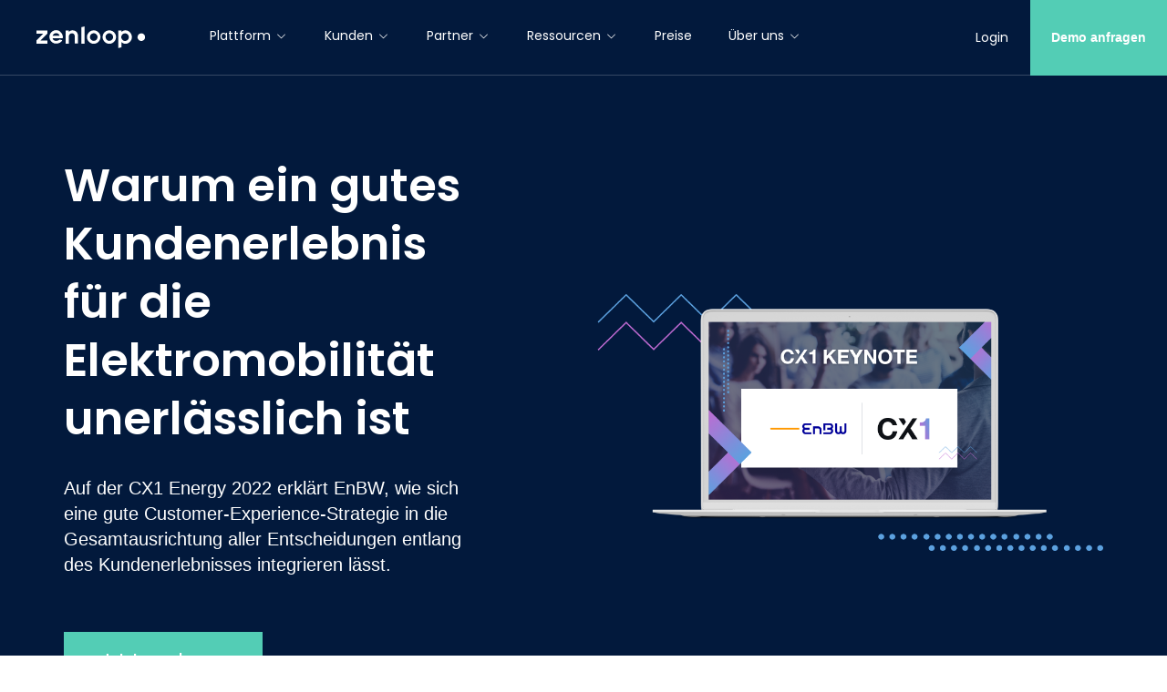

--- FILE ---
content_type: text/html; charset=UTF-8
request_url: https://www.zenloop.com/de/ressourcen/keynote-enbw-cx1-energy-2022/
body_size: 16891
content:
<!DOCTYPE html><html lang="de-DE"><head><meta http-equiv="Content-Type" content="text/html; charset=UTF-8" /><meta name="distribution" content="global" /><meta name=viewport content="width=device-width, initial-scale=1"><meta name="robots" content="follow, all" /><meta name="language" content="en" /><link rel="alternate" type="application/rss+xml" title="RSS 2.0" href="https://www.zenloop.com/de/feed/" /><link rel="alternate" type="text/xml" title="RSS .92" href="https://www.zenloop.com/de/feed/rss/" /><link rel="alternate" type="application/atom+xml" title="Atom 0.3" href="https://www.zenloop.com/de/feed/atom/" /><link rel="pingback" href="https://www.zenloop.com/de/xmlrpc.php" /><meta name='robots' content='index, follow, max-image-preview:large, max-snippet:-1, max-video-preview:-1' /><style>img:is([sizes="auto" i], [sizes^="auto," i]) { contain-intrinsic-size: 3000px 1500px }</style><link media="all" href="https://www.zenloop.com/de/wp-content/cache/autoptimize/3/css/autoptimize_42e275814469e2fdcf9e59873741afec.css" rel="stylesheet"><title>Warum ein gutes Kundenerlebnis für die Elektromobilität unerlässlich ist</title><meta name="description" content="Auf der CX1 Energy 2022 erklärt EnBW, wie sich eine gute Customer-Experience-Strategie in die Gesamtausrichtung aller Entscheidungen entlang des Kundenerlebnisses integrieren lässt." /><link rel="canonical" href="https://www.zenloop.com/de/ressourcen/keynote-enbw-cx1-energy-2022/" /><meta property="og:locale" content="de_DE" /><meta property="og:type" content="article" /><meta property="og:title" content="Warum ein gutes Kundenerlebnis für die Elektromobilität unerlässlich ist" /><meta property="og:description" content="Auf der CX1 Energy 2022 erklärt EnBW, wie sich eine gute Customer-Experience-Strategie in die Gesamtausrichtung aller Entscheidungen entlang des Kundenerlebnisses integrieren lässt." /><meta property="og:url" content="https://www.zenloop.com/de/ressourcen/keynote-enbw-cx1-energy-2022/" /><meta property="og:site_name" content="zenloop" /><meta property="article:publisher" content="https://www.facebook.com/zenloop/" /><meta property="article:published_time" content="2022-04-25T14:33:15+00:00" /><meta property="article:modified_time" content="2022-11-21T16:11:38+00:00" /><meta property="og:image" content="https://www.zenloop.com/de/wp-content/uploads/sites/3/2022/04/preview-cx1-keynote-enbw.jpeg" /><meta property="og:image:width" content="740" /><meta property="og:image:height" content="388" /><meta property="og:image:type" content="image/jpeg" /><meta name="twitter:card" content="summary_large_image" /><meta name="twitter:creator" content="@zenloopHQ" /><meta name="twitter:site" content="@zenloopHQ" /><meta name="twitter:label1" content="Verfasst von" /><meta name="twitter:data1" content="" /> <script type="application/ld+json" class="yoast-schema-graph">{"@context":"https://schema.org","@graph":[{"@type":"Article","@id":"https://www.zenloop.com/de/ressourcen/keynote-enbw-cx1-energy-2022/#article","isPartOf":{"@id":"https://www.zenloop.com/de/ressourcen/keynote-enbw-cx1-energy-2022/"},"author":{"name":"","@id":""},"headline":"Warum ein gutes Kundenerlebnis für die Elektromobilität unerlässlich ist","datePublished":"2022-04-25T14:33:15+00:00","dateModified":"2022-11-21T16:11:38+00:00","mainEntityOfPage":{"@id":"https://www.zenloop.com/de/ressourcen/keynote-enbw-cx1-energy-2022/"},"wordCount":12,"publisher":{"@id":"https://www.zenloop.com/de/#organization"},"image":{"@id":"https://www.zenloop.com/de/ressourcen/keynote-enbw-cx1-energy-2022/#primaryimage"},"thumbnailUrl":"https://www.zenloop.com/de/wp-content/uploads/sites/3/2022/04/preview-cx1-keynote-enbw.jpeg","keywords":["Keynotes"],"articleSection":["Academy","Ressourcen"],"inLanguage":"de-DE"},{"@type":"WebPage","@id":"https://www.zenloop.com/de/ressourcen/keynote-enbw-cx1-energy-2022/","url":"https://www.zenloop.com/de/ressourcen/keynote-enbw-cx1-energy-2022/","name":"Warum ein gutes Kundenerlebnis für die Elektromobilität unerlässlich ist","isPartOf":{"@id":"https://www.zenloop.com/de/#website"},"primaryImageOfPage":{"@id":"https://www.zenloop.com/de/ressourcen/keynote-enbw-cx1-energy-2022/#primaryimage"},"image":{"@id":"https://www.zenloop.com/de/ressourcen/keynote-enbw-cx1-energy-2022/#primaryimage"},"thumbnailUrl":"https://www.zenloop.com/de/wp-content/uploads/sites/3/2022/04/preview-cx1-keynote-enbw.jpeg","datePublished":"2022-04-25T14:33:15+00:00","dateModified":"2022-11-21T16:11:38+00:00","description":"Auf der CX1 Energy 2022 erklärt EnBW, wie sich eine gute Customer-Experience-Strategie in die Gesamtausrichtung aller Entscheidungen entlang des Kundenerlebnisses integrieren lässt.","inLanguage":"de-DE","potentialAction":[{"@type":"ReadAction","target":["https://www.zenloop.com/de/ressourcen/keynote-enbw-cx1-energy-2022/"]}]},{"@type":"ImageObject","inLanguage":"de-DE","@id":"https://www.zenloop.com/de/ressourcen/keynote-enbw-cx1-energy-2022/#primaryimage","url":"https://www.zenloop.com/de/wp-content/uploads/sites/3/2022/04/preview-cx1-keynote-enbw.jpeg","contentUrl":"https://www.zenloop.com/de/wp-content/uploads/sites/3/2022/04/preview-cx1-keynote-enbw.jpeg","width":740,"height":388,"caption":"preview-cx1-keynote-enbw"},{"@type":"WebSite","@id":"https://www.zenloop.com/de/#website","url":"https://www.zenloop.com/de/","name":"zenloop","description":"Customer Experience Management und Action Management","publisher":{"@id":"https://www.zenloop.com/de/#organization"},"potentialAction":[{"@type":"SearchAction","target":{"@type":"EntryPoint","urlTemplate":"https://www.zenloop.com/de/?s={search_term_string}"},"query-input":{"@type":"PropertyValueSpecification","valueRequired":true,"valueName":"search_term_string"}}],"inLanguage":"de-DE"},{"@type":"Organization","@id":"https://www.zenloop.com/de/#organization","name":"zenloop","url":"https://www.zenloop.com/de/","logo":{"@type":"ImageObject","inLanguage":"de-DE","@id":"https://www.zenloop.com/de/#/schema/logo/image/","url":"https://www.zenloop.com/de/wp-content/uploads/sites/3/2022/03/zenloop-2.svg","contentUrl":"https://www.zenloop.com/de/wp-content/uploads/sites/3/2022/03/zenloop-2.svg","width":129,"height":72,"caption":"zenloop"},"image":{"@id":"https://www.zenloop.com/de/#/schema/logo/image/"},"sameAs":["https://www.facebook.com/zenloop/","https://x.com/zenloopHQ","https://www.linkedin.com/company/zenloop","https://www.instagram.com/zenloophq/","https://www.youtube.com/channel/UCJDQprWMAcIesSAcawVIcsw"]},{"@type":"Person","@id":""}]}</script> <link rel='dns-prefetch' href='//fonts.googleapis.com' /> <script type="text/javascript">window._wpemojiSettings = {"baseUrl":"https:\/\/s.w.org\/images\/core\/emoji\/16.0.1\/72x72\/","ext":".png","svgUrl":"https:\/\/s.w.org\/images\/core\/emoji\/16.0.1\/svg\/","svgExt":".svg","source":{"concatemoji":"https:\/\/www.zenloop.com\/de\/wp-includes\/js\/wp-emoji-release.min.js?ver=6.8.3"}};
/*! This file is auto-generated */
!function(s,n){var o,i,e;function c(e){try{var t={supportTests:e,timestamp:(new Date).valueOf()};sessionStorage.setItem(o,JSON.stringify(t))}catch(e){}}function p(e,t,n){e.clearRect(0,0,e.canvas.width,e.canvas.height),e.fillText(t,0,0);var t=new Uint32Array(e.getImageData(0,0,e.canvas.width,e.canvas.height).data),a=(e.clearRect(0,0,e.canvas.width,e.canvas.height),e.fillText(n,0,0),new Uint32Array(e.getImageData(0,0,e.canvas.width,e.canvas.height).data));return t.every(function(e,t){return e===a[t]})}function u(e,t){e.clearRect(0,0,e.canvas.width,e.canvas.height),e.fillText(t,0,0);for(var n=e.getImageData(16,16,1,1),a=0;a<n.data.length;a++)if(0!==n.data[a])return!1;return!0}function f(e,t,n,a){switch(t){case"flag":return n(e,"\ud83c\udff3\ufe0f\u200d\u26a7\ufe0f","\ud83c\udff3\ufe0f\u200b\u26a7\ufe0f")?!1:!n(e,"\ud83c\udde8\ud83c\uddf6","\ud83c\udde8\u200b\ud83c\uddf6")&&!n(e,"\ud83c\udff4\udb40\udc67\udb40\udc62\udb40\udc65\udb40\udc6e\udb40\udc67\udb40\udc7f","\ud83c\udff4\u200b\udb40\udc67\u200b\udb40\udc62\u200b\udb40\udc65\u200b\udb40\udc6e\u200b\udb40\udc67\u200b\udb40\udc7f");case"emoji":return!a(e,"\ud83e\udedf")}return!1}function g(e,t,n,a){var r="undefined"!=typeof WorkerGlobalScope&&self instanceof WorkerGlobalScope?new OffscreenCanvas(300,150):s.createElement("canvas"),o=r.getContext("2d",{willReadFrequently:!0}),i=(o.textBaseline="top",o.font="600 32px Arial",{});return e.forEach(function(e){i[e]=t(o,e,n,a)}),i}function t(e){var t=s.createElement("script");t.src=e,t.defer=!0,s.head.appendChild(t)}"undefined"!=typeof Promise&&(o="wpEmojiSettingsSupports",i=["flag","emoji"],n.supports={everything:!0,everythingExceptFlag:!0},e=new Promise(function(e){s.addEventListener("DOMContentLoaded",e,{once:!0})}),new Promise(function(t){var n=function(){try{var e=JSON.parse(sessionStorage.getItem(o));if("object"==typeof e&&"number"==typeof e.timestamp&&(new Date).valueOf()<e.timestamp+604800&&"object"==typeof e.supportTests)return e.supportTests}catch(e){}return null}();if(!n){if("undefined"!=typeof Worker&&"undefined"!=typeof OffscreenCanvas&&"undefined"!=typeof URL&&URL.createObjectURL&&"undefined"!=typeof Blob)try{var e="postMessage("+g.toString()+"("+[JSON.stringify(i),f.toString(),p.toString(),u.toString()].join(",")+"));",a=new Blob([e],{type:"text/javascript"}),r=new Worker(URL.createObjectURL(a),{name:"wpTestEmojiSupports"});return void(r.onmessage=function(e){c(n=e.data),r.terminate(),t(n)})}catch(e){}c(n=g(i,f,p,u))}t(n)}).then(function(e){for(var t in e)n.supports[t]=e[t],n.supports.everything=n.supports.everything&&n.supports[t],"flag"!==t&&(n.supports.everythingExceptFlag=n.supports.everythingExceptFlag&&n.supports[t]);n.supports.everythingExceptFlag=n.supports.everythingExceptFlag&&!n.supports.flag,n.DOMReady=!1,n.readyCallback=function(){n.DOMReady=!0}}).then(function(){return e}).then(function(){var e;n.supports.everything||(n.readyCallback(),(e=n.source||{}).concatemoji?t(e.concatemoji):e.wpemoji&&e.twemoji&&(t(e.twemoji),t(e.wpemoji)))}))}((window,document),window._wpemojiSettings);</script> <style id='wp-emoji-styles-inline-css' type='text/css'>img.wp-smiley, img.emoji {
		display: inline !important;
		border: none !important;
		box-shadow: none !important;
		height: 1em !important;
		width: 1em !important;
		margin: 0 0.07em !important;
		vertical-align: -0.1em !important;
		background: none !important;
		padding: 0 !important;
	}</style><style id='classic-theme-styles-inline-css' type='text/css'>/*! This file is auto-generated */
.wp-block-button__link{color:#fff;background-color:#32373c;border-radius:9999px;box-shadow:none;text-decoration:none;padding:calc(.667em + 2px) calc(1.333em + 2px);font-size:1.125em}.wp-block-file__button{background:#32373c;color:#fff;text-decoration:none}</style><style id='global-styles-inline-css' type='text/css'>:root{--wp--preset--aspect-ratio--square: 1;--wp--preset--aspect-ratio--4-3: 4/3;--wp--preset--aspect-ratio--3-4: 3/4;--wp--preset--aspect-ratio--3-2: 3/2;--wp--preset--aspect-ratio--2-3: 2/3;--wp--preset--aspect-ratio--16-9: 16/9;--wp--preset--aspect-ratio--9-16: 9/16;--wp--preset--color--black: #000000;--wp--preset--color--cyan-bluish-gray: #abb8c3;--wp--preset--color--white: #ffffff;--wp--preset--color--pale-pink: #f78da7;--wp--preset--color--vivid-red: #cf2e2e;--wp--preset--color--luminous-vivid-orange: #ff6900;--wp--preset--color--luminous-vivid-amber: #fcb900;--wp--preset--color--light-green-cyan: #7bdcb5;--wp--preset--color--vivid-green-cyan: #00d084;--wp--preset--color--pale-cyan-blue: #8ed1fc;--wp--preset--color--vivid-cyan-blue: #0693e3;--wp--preset--color--vivid-purple: #9b51e0;--wp--preset--gradient--vivid-cyan-blue-to-vivid-purple: linear-gradient(135deg,rgba(6,147,227,1) 0%,rgb(155,81,224) 100%);--wp--preset--gradient--light-green-cyan-to-vivid-green-cyan: linear-gradient(135deg,rgb(122,220,180) 0%,rgb(0,208,130) 100%);--wp--preset--gradient--luminous-vivid-amber-to-luminous-vivid-orange: linear-gradient(135deg,rgba(252,185,0,1) 0%,rgba(255,105,0,1) 100%);--wp--preset--gradient--luminous-vivid-orange-to-vivid-red: linear-gradient(135deg,rgba(255,105,0,1) 0%,rgb(207,46,46) 100%);--wp--preset--gradient--very-light-gray-to-cyan-bluish-gray: linear-gradient(135deg,rgb(238,238,238) 0%,rgb(169,184,195) 100%);--wp--preset--gradient--cool-to-warm-spectrum: linear-gradient(135deg,rgb(74,234,220) 0%,rgb(151,120,209) 20%,rgb(207,42,186) 40%,rgb(238,44,130) 60%,rgb(251,105,98) 80%,rgb(254,248,76) 100%);--wp--preset--gradient--blush-light-purple: linear-gradient(135deg,rgb(255,206,236) 0%,rgb(152,150,240) 100%);--wp--preset--gradient--blush-bordeaux: linear-gradient(135deg,rgb(254,205,165) 0%,rgb(254,45,45) 50%,rgb(107,0,62) 100%);--wp--preset--gradient--luminous-dusk: linear-gradient(135deg,rgb(255,203,112) 0%,rgb(199,81,192) 50%,rgb(65,88,208) 100%);--wp--preset--gradient--pale-ocean: linear-gradient(135deg,rgb(255,245,203) 0%,rgb(182,227,212) 50%,rgb(51,167,181) 100%);--wp--preset--gradient--electric-grass: linear-gradient(135deg,rgb(202,248,128) 0%,rgb(113,206,126) 100%);--wp--preset--gradient--midnight: linear-gradient(135deg,rgb(2,3,129) 0%,rgb(40,116,252) 100%);--wp--preset--font-size--small: 13px;--wp--preset--font-size--medium: 20px;--wp--preset--font-size--large: 36px;--wp--preset--font-size--x-large: 42px;--wp--preset--spacing--20: 0.44rem;--wp--preset--spacing--30: 0.67rem;--wp--preset--spacing--40: 1rem;--wp--preset--spacing--50: 1.5rem;--wp--preset--spacing--60: 2.25rem;--wp--preset--spacing--70: 3.38rem;--wp--preset--spacing--80: 5.06rem;--wp--preset--shadow--natural: 6px 6px 9px rgba(0, 0, 0, 0.2);--wp--preset--shadow--deep: 12px 12px 50px rgba(0, 0, 0, 0.4);--wp--preset--shadow--sharp: 6px 6px 0px rgba(0, 0, 0, 0.2);--wp--preset--shadow--outlined: 6px 6px 0px -3px rgba(255, 255, 255, 1), 6px 6px rgba(0, 0, 0, 1);--wp--preset--shadow--crisp: 6px 6px 0px rgba(0, 0, 0, 1);}:where(.is-layout-flex){gap: 0.5em;}:where(.is-layout-grid){gap: 0.5em;}body .is-layout-flex{display: flex;}.is-layout-flex{flex-wrap: wrap;align-items: center;}.is-layout-flex > :is(*, div){margin: 0;}body .is-layout-grid{display: grid;}.is-layout-grid > :is(*, div){margin: 0;}:where(.wp-block-columns.is-layout-flex){gap: 2em;}:where(.wp-block-columns.is-layout-grid){gap: 2em;}:where(.wp-block-post-template.is-layout-flex){gap: 1.25em;}:where(.wp-block-post-template.is-layout-grid){gap: 1.25em;}.has-black-color{color: var(--wp--preset--color--black) !important;}.has-cyan-bluish-gray-color{color: var(--wp--preset--color--cyan-bluish-gray) !important;}.has-white-color{color: var(--wp--preset--color--white) !important;}.has-pale-pink-color{color: var(--wp--preset--color--pale-pink) !important;}.has-vivid-red-color{color: var(--wp--preset--color--vivid-red) !important;}.has-luminous-vivid-orange-color{color: var(--wp--preset--color--luminous-vivid-orange) !important;}.has-luminous-vivid-amber-color{color: var(--wp--preset--color--luminous-vivid-amber) !important;}.has-light-green-cyan-color{color: var(--wp--preset--color--light-green-cyan) !important;}.has-vivid-green-cyan-color{color: var(--wp--preset--color--vivid-green-cyan) !important;}.has-pale-cyan-blue-color{color: var(--wp--preset--color--pale-cyan-blue) !important;}.has-vivid-cyan-blue-color{color: var(--wp--preset--color--vivid-cyan-blue) !important;}.has-vivid-purple-color{color: var(--wp--preset--color--vivid-purple) !important;}.has-black-background-color{background-color: var(--wp--preset--color--black) !important;}.has-cyan-bluish-gray-background-color{background-color: var(--wp--preset--color--cyan-bluish-gray) !important;}.has-white-background-color{background-color: var(--wp--preset--color--white) !important;}.has-pale-pink-background-color{background-color: var(--wp--preset--color--pale-pink) !important;}.has-vivid-red-background-color{background-color: var(--wp--preset--color--vivid-red) !important;}.has-luminous-vivid-orange-background-color{background-color: var(--wp--preset--color--luminous-vivid-orange) !important;}.has-luminous-vivid-amber-background-color{background-color: var(--wp--preset--color--luminous-vivid-amber) !important;}.has-light-green-cyan-background-color{background-color: var(--wp--preset--color--light-green-cyan) !important;}.has-vivid-green-cyan-background-color{background-color: var(--wp--preset--color--vivid-green-cyan) !important;}.has-pale-cyan-blue-background-color{background-color: var(--wp--preset--color--pale-cyan-blue) !important;}.has-vivid-cyan-blue-background-color{background-color: var(--wp--preset--color--vivid-cyan-blue) !important;}.has-vivid-purple-background-color{background-color: var(--wp--preset--color--vivid-purple) !important;}.has-black-border-color{border-color: var(--wp--preset--color--black) !important;}.has-cyan-bluish-gray-border-color{border-color: var(--wp--preset--color--cyan-bluish-gray) !important;}.has-white-border-color{border-color: var(--wp--preset--color--white) !important;}.has-pale-pink-border-color{border-color: var(--wp--preset--color--pale-pink) !important;}.has-vivid-red-border-color{border-color: var(--wp--preset--color--vivid-red) !important;}.has-luminous-vivid-orange-border-color{border-color: var(--wp--preset--color--luminous-vivid-orange) !important;}.has-luminous-vivid-amber-border-color{border-color: var(--wp--preset--color--luminous-vivid-amber) !important;}.has-light-green-cyan-border-color{border-color: var(--wp--preset--color--light-green-cyan) !important;}.has-vivid-green-cyan-border-color{border-color: var(--wp--preset--color--vivid-green-cyan) !important;}.has-pale-cyan-blue-border-color{border-color: var(--wp--preset--color--pale-cyan-blue) !important;}.has-vivid-cyan-blue-border-color{border-color: var(--wp--preset--color--vivid-cyan-blue) !important;}.has-vivid-purple-border-color{border-color: var(--wp--preset--color--vivid-purple) !important;}.has-vivid-cyan-blue-to-vivid-purple-gradient-background{background: var(--wp--preset--gradient--vivid-cyan-blue-to-vivid-purple) !important;}.has-light-green-cyan-to-vivid-green-cyan-gradient-background{background: var(--wp--preset--gradient--light-green-cyan-to-vivid-green-cyan) !important;}.has-luminous-vivid-amber-to-luminous-vivid-orange-gradient-background{background: var(--wp--preset--gradient--luminous-vivid-amber-to-luminous-vivid-orange) !important;}.has-luminous-vivid-orange-to-vivid-red-gradient-background{background: var(--wp--preset--gradient--luminous-vivid-orange-to-vivid-red) !important;}.has-very-light-gray-to-cyan-bluish-gray-gradient-background{background: var(--wp--preset--gradient--very-light-gray-to-cyan-bluish-gray) !important;}.has-cool-to-warm-spectrum-gradient-background{background: var(--wp--preset--gradient--cool-to-warm-spectrum) !important;}.has-blush-light-purple-gradient-background{background: var(--wp--preset--gradient--blush-light-purple) !important;}.has-blush-bordeaux-gradient-background{background: var(--wp--preset--gradient--blush-bordeaux) !important;}.has-luminous-dusk-gradient-background{background: var(--wp--preset--gradient--luminous-dusk) !important;}.has-pale-ocean-gradient-background{background: var(--wp--preset--gradient--pale-ocean) !important;}.has-electric-grass-gradient-background{background: var(--wp--preset--gradient--electric-grass) !important;}.has-midnight-gradient-background{background: var(--wp--preset--gradient--midnight) !important;}.has-small-font-size{font-size: var(--wp--preset--font-size--small) !important;}.has-medium-font-size{font-size: var(--wp--preset--font-size--medium) !important;}.has-large-font-size{font-size: var(--wp--preset--font-size--large) !important;}.has-x-large-font-size{font-size: var(--wp--preset--font-size--x-large) !important;}
:where(.wp-block-post-template.is-layout-flex){gap: 1.25em;}:where(.wp-block-post-template.is-layout-grid){gap: 1.25em;}
:where(.wp-block-columns.is-layout-flex){gap: 2em;}:where(.wp-block-columns.is-layout-grid){gap: 2em;}
:root :where(.wp-block-pullquote){font-size: 1.5em;line-height: 1.6;}</style><link rel='stylesheet' id='theme-font-css' href='https://fonts.googleapis.com/css2?family=Poppins%3Aital%2Cwght%400%2C400%3B0%2C500%3B0%2C600%3B0%2C700%3B1%2C400%3B1%2C500%3B1%2C600&#038;display=swap&#038;ver=6.8.3' type='text/css' media='all' /> <script type="text/javascript" src="https://www.zenloop.com/de/wp-includes/js/jquery/jquery.min.js?ver=3.7.1" id="jquery-core-js"></script> <link rel="https://api.w.org/" href="https://www.zenloop.com/de/wp-json/" /><link rel="alternate" title="JSON" type="application/json" href="https://www.zenloop.com/de/wp-json/wp/v2/posts/3216" /><link rel="EditURI" type="application/rsd+xml" title="RSD" href="https://www.zenloop.com/de/xmlrpc.php?rsd" /><link rel='shortlink' href='https://www.zenloop.com/de/?p=3216' /><link rel="alternate" title="oEmbed (JSON)" type="application/json+oembed" href="https://www.zenloop.com/de/wp-json/oembed/1.0/embed?url=https%3A%2F%2Fwww.zenloop.com%2Fde%2Fressourcen%2Fkeynote-enbw-cx1-energy-2022%2F" /><link rel="alternate" title="oEmbed (XML)" type="text/xml+oembed" href="https://www.zenloop.com/de/wp-json/oembed/1.0/embed?url=https%3A%2F%2Fwww.zenloop.com%2Fde%2Fressourcen%2Fkeynote-enbw-cx1-energy-2022%2F&#038;format=xml" /><link rel="preconnect" href="//app.usercentrics.eu"><link rel="preconnect" href="//api.usercentrics.eu"><link rel="preload" href="//web.cmp.usercentrics.eu/ui/loader.js" as="script"> <script id="usercentrics-cmp" src="https://web.cmp.usercentrics.eu/ui/loader.js" data-settings-id="f1T0nA-0n" data-language="de" async></script>    <script type="text/javascript">// create dataLayer
	window.dataLayer = window.dataLayer || [];
	function gtag() {
		dataLayer.push(arguments);
	}

	// set 'denied' as default for both ad and analytics storage, as well as ad_user_data and ad_personalization
	gtag('consent', 'default', {
		ad_user_data: 'denied',
		ad_personalization: 'denied',
		ad_storage: 'denied',
		analytics_storage: 'denied',
		wait_for_update: 2000 // milliseconds to wait for update
	});

	// Enable ads data redaction by default [optional]
	gtag('set', 'ads_data_redaction', true);</script>    <script type="text/javascript">// Google Tag Manager
	(function(w, d, s, l, i) {
		w[l] = w[l] || [];
		w[l].push({
			'gtm.start': new Date().getTime(),
			event: 'gtm.js'
		});
		var f = d.getElementsByTagName(s)[0],
				j = d.createElement(s),
				dl = l != 'dataLayer' ? '&l=' + l : '';
		j.async = true;
		j.src =
			'https://www.googletagmanager.com/gtm.js?id=' + i + dl;
		f.parentNode.insertBefore(j, f);
	})(window, document, 'script', 'dataLayer', 'GTM-57QF7NS');</script>    <script type="text/javascript">(function(o){var b="https://fasttiger.io/anywhere/",t="2abc58de7c904237b378eff759e636308c051da8fd1649e79660f357b232a96e",a=window.AutopilotAnywhere={_runQueue:[],run:function(){this._runQueue.push(arguments);}},c=encodeURIComponent,s="SCRIPT",d=document,l=d.getElementsByTagName(s)[0],p="t="+c(d.title||"")+"&u="+c(d.location.href||"")+"&r="+c(d.referrer||""),j="text/javascript",z,y;if(!window.Autopilot) window.Autopilot=a;if(o.app) p="devmode=true&"+p;z=function(src,asy){var e=d.createElement(s);e.src=src;e.type=j;e.async=asy;l.parentNode.insertBefore(e,l);};y=function(){z(b+t+'?'+p,true);};if(window.attachEvent){window.attachEvent("onload",y);}else{window.addEventListener("load",y,false);}})({});</script>    <script>/**
* Original script is created by Lunametrics 
* https://www.lunametrics.com/labs/recipes/utmz-cookie-replicator-for-gtm/
* Modified by Analytics Mania https://www.analyticsmania.com/
* Modified by Chris Kottom cto@rewardful.com
*
* Data is stored in the __initialTrafficSource cookie in the following format; brackets
* indicate optional data and are excluded from the stored string:
*
* utmcsr=SOURCE|utmcmd=MEDIUM[|utmccn=CAMPAIGN][|utmcct=CONTENT]
* [|utmctr=TERM/KEYWORD][|gclid=gclid]|date=DATE|lp=LANDING_PAGE_URL
*
* e.g.:
* utmcsr=example.com|utmcmd=affl-link|utmccn=foo|utmcct=bar|utmctr=biz
*/
(function(document) {
  var referrer = document.referrer;
  var gaReferral = {
    'utmcsr': '(direct)',
    'utmcmd': '(none)',
    'utmccn': '(not set)'
  };
  var thisHostname = document.location.hostname;
  var thisDomain = getDomain_(thisHostname);
  var referringDomain = getDomain_(document.referrer);

  var sessionCookie = getCookie_('__utmzzses');
  var cookieExpiration = new Date(+new Date() + 1000 * 60 * 60 * 24 * 30 * 24);
  var qs = document.location.search.replace('?', '');
  var hash = document.location.hash.replace('#', '');
  var gaParams = parseGoogleParams(qs + '#' + hash);
  var referringInfo = parseGaReferrer(referrer);
  var storedVals = getCookie_('__utmz') || getCookie_('__utmzz');
  var newCookieVals = [];
  var keyMap = {
    'utm_source': 'utmcsr',
    'utm_medium': 'utmcmd',
    'utm_campaign': 'utmccn',
    'utm_content': 'utmcct',
    'utm_id': 'utmid',
    'utm_term': 'utmctr',
    'gclid': 'utmgclid',
    'dclid': 'utmdclid',
    'msclkid': 'utmmsclkid',
    'twclid': 'utmtwclid',
    'rdt_clid': 'utmrdtclid',
    'fbclid': 'utmfbclid',
    'li_fat_id': 'utmlifatid'
  };

  // Retrieve the country code from session storage
  var countryCode = sessionStorage.getItem('uc_user_country');
  if (countryCode) {
    newCookieVals.push('country=' + countryCode);
  }

  var keyFilter = ['utmcsr', 'utmcmd', 'utmccn', 'utmcct', 'utmctr', 'utmid', 'utmgclid'];
  var keyName, values, _val, _key, raw, key, len, i;

  if (sessionCookie && referringDomain === thisDomain) {
    gaParams = null;
    referringInfo = null;
  }

  if (gaParams &&
    (
      gaParams.utm_source ||
      gaParams.utm_medium ||
      gaParams.utm_campaign ||
      gaParams.gclid ||
      gaParams.dclid
    )
  ) {
    for (key in gaParams) {
      if (typeof gaParams[key] !== 'undefined') {
        keyName = keyMap[key];
        gaReferral[keyName] = gaParams[key];
      }
    }
    if (gaParams.gclid || gaParams.dclid) {
      gaReferral.utmcsr = 'google';
      gaReferral.utmcmd = gaParams.gclid ? 'cpc' : 'cpm';
      if (!gaParams.utm_campaign) {
        gaReferral.utmccn = '(not set)';
      }
    }
  } else if (referringInfo) {
    gaReferral.utmcsr = referringInfo.source;
    gaReferral.utmcmd = referringInfo.medium;
    if (referringInfo.term) gaReferral.utmctr = referringInfo.term;
  } else if (storedVals) {
    values = {};
    raw = storedVals.split('|');
    len = raw.length;
    for (i = 0; i < len; i++) {
      _val = raw[i].split('=');
      _key = _val[0].split('.').pop();
      values[_key] = _val[1];
    }
    gaReferral = values;
  }

  for (key in gaReferral) {
    if (typeof gaReferral[key] !== 'undefined' && keyFilter.indexOf(key) > -1) {
      newCookieVals.push(key + '=' + gaReferral[key]);
    }
  }

  // Explicitly add gclid if present
  if (gaParams && gaParams.gclid) {
    newCookieVals.push('gclid=' + gaParams.gclid);
  }

  /* Fetch Google Client ID from cookie and push onto newCookieVals if present */
  var gaCookie = getCookie_('_ga');
  if (gaCookie) {
    newCookieVals.push('ga_clientid=' + gaCookie);
  }

  /* Push referrer onto newCookieVals */
  if (referrer) {
    newCookieVals.push('referrer=' + encodeURIComponent(referrer));
  }

  /* Push current date onto newCookieVals */
  var date = new Date().toJSON();
  newCookieVals.push('date=' + date);

  /* Push current location onto newCookieVals */
  var landingPageUrl = document.location.href;
  newCookieVals.push('lp=' + landingPageUrl);

  // Ensure all values are written correctly and no previous values overwrite them
  var finalCookieValue = newCookieVals.join('|');

  if (!getCookie_('initialTrafficSource')) {
    writeCookie_('initialTrafficSource', finalCookieValue, cookieExpiration, '/', thisDomain);
  }

  writeCookie_('__utmzzses', 1, null, '/', thisDomain);

  /*
  Collect UTM params and values from the query string.
  */
  function parseGoogleParams(str) {
    var campaignParams = ['utm_source', 'utm_medium', 'utm_campaign', 'utm_term', 'utm_content'];
    var regex = new RegExp('(' + campaignParams.join('|') + ')=([^&#]*)', 'gi');
    var gaParams = str.match(regex);
    var paramsObj = {},
        vals,
        len,
        i;

    if (gaParams) {
      len = gaParams.length;

      for (i = 0; i < len; i++) {
        vals = gaParams[i].split('=');

        if (vals.length > 1) {
          paramsObj[vals[0]] = decodeURIComponent(vals[1]);
        }
      }
    }

    return paramsObj;
  }

  /*
  Set values for source and medium.
  If traffic is coming from a search engine, use standardized values and also
  attempt to match search terms.
  Otherwise, use the referring domain and "referral".
  */
  function parseGaReferrer(referrer) {
    if (!referrer) return;

    var searchEngines = {
      'google': {
        'p': 'q',
        'n': 'google'
      },
      'bing.com': {
        'p': 'q',
        'n': 'live'
      },
      'seznam.cz': {
        'p': 'q',
        'n': 'seznam'
      },
      'baidu.com': {
        'p': 'wd',
        'n': 'baidu'
      },
      'msn.com': {
        'p': 'q',
        'n': 'msn'
      },
      'naver.com': {
        'p': 'query',
        'n': 'naver'
      }
    };
    var a = document.createElement('a');
    var values = {};
    var searchEngine,
        termRegex,
        term;

    a.href = referrer;

    // Shim for the billion google search engines
    if (a.hostname.indexOf('google') > -1) {
      referringDomain = 'google';
    }

    if (searchEngines[referringDomain]) {
      searchEngine = searchEngines[referringDomain];
      termRegex = new RegExp(searchEngine.p + '=.*?([^&#]*|$)', 'gi');
      term = a.search.match(termRegex);

      values.source = searchEngine.n;
      values.medium = 'organic';

      values.term = (term ? term[0].split('=')[1] : '') || '(not provided)';
    } else if (referringDomain !== thisDomain) {
      values.source = a.hostname;
      values.medium = 'referral';
    }

    return values;
  }

  /*
  Tack the requested name-value pair onto the end of the cookie string.
  */
  function writeCookie_(name, value, expiration, path, domain) {
    var str = name + '=' + value + ';';

    if (expiration) str += 'Expires=' + expiration.toGMTString() + ';';
    if (path) str += 'Path=' + path + ';';
    if (domain) str += 'Domain=' + domain + ';';

    document.cookie = str;
  }

  /*
  Parse the cookie string and get the value associated with the requested key name.
  */
  function getCookie_(name) {
    var cookies = '; ' + document.cookie;
    var cvals = cookies.split('; ' + name + '=');

    if (cvals.length > 1) return cvals.pop().split(';')[0];
  }

  /*
  Reduce a complete URL to its root domain.
  */
  function getDomain_(url) {
    if (!url) return;

    var a = document.createElement('a');
    a.href = url;

    try {
      return a.hostname.match(/[^.]*.[^.]{2,3}(?:.[^.]{2,3})?$/)[0];
    } catch(squelch) {}
  }
})(document);</script>    <script>function getCookieValue(cookieName) {
    var name = cookieName + "=";
    var decodedCookie = decodeURIComponent(document.cookie);
    var ca = decodedCookie.split(';');
    for(var i = 0; i < ca.length; i++) {
        var c = ca[i];
        while (c.charAt(0) == ' ') {
            c = c.substring(1);
        }
        if (c.indexOf(name) == 0) {
            return c.substring(name.length, c.length);
        }
    }
    return "";
}</script> <meta name="google-site-verification" content="gLPbM1I9sOz9LeK2xlth_3T_9Daqm7RcMS1Sj_KwbRo" /><link rel="icon" href="https://www.zenloop.com/de/wp-content/uploads/sites/3/2022/06/cropped-favicon-32x32-1-32x32.png" sizes="32x32" /><link rel="icon" href="https://www.zenloop.com/de/wp-content/uploads/sites/3/2022/06/cropped-favicon-32x32-1-192x192.png" sizes="192x192" /><link rel="apple-touch-icon" href="https://www.zenloop.com/de/wp-content/uploads/sites/3/2022/06/cropped-favicon-32x32-1-180x180.png" /><meta name="msapplication-TileImage" content="https://www.zenloop.com/de/wp-content/uploads/sites/3/2022/06/cropped-favicon-32x32-1-270x270.png" /><style type="text/css" id="wp-custom-css">.picalign {
	
	text-align:left;!important
	
}

#amstudy {
	
	float:left;
	margin-left:-30px;
	padding-left:-30px;
}

div.item-links.item-socials{
	
	display: none;
}


#request-demo {
	background:#53cdb5!important;
	}

#request-demo:hover {
	background:#66D6C0!important;
	}

@media screen and (min-width: 601px) {
  div.statement {
		
		font-size: 1rem;
	}
	}

@media screen and (max-width: 600px) {
  div.statement {
    font-size: 0.8rem;
  }
}

@media screen and (min-width: 601px) {
  div.colshift {
		
		margin-left:14%;
	}
	}

@media screen and (max-width: 600px) {
  div.colshift {
		
    margin-left:1%;
  }
}

@media screen and (min-width: 601px) {
  div.colshift2 {
		
		margin-left:14%;
	}
	}

@media screen and (max-width: 600px) {
  div.colshift2 {
		
    margin-left:1%;
  }
}

.ceoimg {
	
	z-index:9; 
	width=100%; 
	height:auto; 
	vertical-align: middle; 
	display:flex;
}
	
.colshift2 {
	
	margin-top:2%;
	
}

.colshift {
	
	position:relative; 
	height:auto;
	
}

.statement {
	
	position:absolute; 
	width:50%; 
	height:40%; 
	top:43%; 
	right:0;
	left:50%; 
	background:#02193c; 
	opacity:1; 
	border-radius:100%; 
	transform: translate(50%,-50%);
	text-align:center; 
	display:flex;
	align-items:center; 
	justify-content: center;
	color:#ffffff;
	
}

@media screen and (min-width: 601px) {
  div.colshift {
		
		width:72%; 
	}
	}

@media screen and (max-width: 600px) {
  div.colshift {
		
    width:78%; 
  }
}

#bubbletext {
	
	padding-left:6%; 
	padding-right:6%;
	margin-left:6%; 
	margin-right:6%;
	
}


.smtmenu {
	
	font-family:inter;
	color:#7d899a;
	font-size:12px;
	margin-top:-18px!important;
	
	
}

.menit {
	
	color:#02193c;
  transition: all .2s;
  font-family: "Poppins";
  font-weight: 500;
	text-align:left;
	margin-bottom:2px!important;
}

.menit a:hover {
	color:#53cdb5!important;
	
}


.menit a {
	
	padding-top:0px!important;
	padding-bottom:0px!important;
	padding-left:0px!important;
	padding-right:0px!important;
	color:#02193c!important;
  transition: all .2s!important;
  font-family: "Poppins"!important;
  font-weight: 500!important;
	text-align:left!important;
	margin-bottom:2px!important;
	
	
	}

.pricinghead {
font-family: Poppins;
font-size: 2.5em;
font-weight: 600;
font-stretch: normal;
font-style: normal;
line-height: 1.3;
letter-spacing: normal;
text-align: left;
color: #02193c;
padding-top: 5rem;
/* margin-left: 3.8rem; */
}

.pricingsub {
padding-top:1.5rem;
width: 78%;
font-family: Inter;
 font-size: 1em;
 font-weight: normal;
font-stretch: normal;
font-style: normal;
line-height: 1.5;
letter-spacing: normal;
text-align: left;
color: #02193c;
/* margin-left: 3.8rem; */
}

.pricing {
  background-color: #ffffff;
  font-family: Inter,helvetica,arial,sans-serif;
  font-size: 1rem;
  line-height: 1.5;
  text-align: left;
  margin: 0;
  display: flex;
  justify-content: center;
  align-items: center;
  min-height: 100vh;
  min-width: 105%;
  overflow:hidden;
}

.planContainer {
  display: flex;
  flex-wrap: wrap;
  margin: 1em;
  display: flex;
  flex-direction: row;
  align-items: flex-start;
  justify-content: center;
  max-width: 105%;
  overflow:hidden;


}

.plan {
  background: white;
  width: 21em;
  box-sizing: border-box;
  text-align: left;
  margin: 1em;
  margin-bottom: 1em;
  box-shadow: 0 5px 25px 0 rgba(14, 17, 22, 0.15);

}

@media (max-width: 768px)
{

	.planContainer {
		max-width:91%!important;
	}
	
	.pricing {
		max-width:93%!important;
		justify-content:left!important;
	}

}

.plan .titleContainer {

  padding: 1em;
  height:6.3em;

}


.plan .titleContainer .title {

  font-family: Poppins,helvetica,arial,sans-serif;
  font-size: 1.8rem;
  font-weight: 600;
  font-stretch: normal;
  font-style: normal;
  line-height: 1.33;
  letter-spacing: normal;
  text-align: left;
  color: #02193c;
  margin-left:1rem;
}

.plan .titleContainer .price {

  font-family: Inter, helvetica, arial, sans-serif;
  font-size: 1rem;
  font-weight: normal;
  font-stretch: normal;
  font-style: normal;
  line-height: 1.4;
  letter-spacing: normal;
  text-align: left;
  color: #02193c;
  padding-top: 0em;
  padding-bottom: 0.75em;
  font-weight: 500;
  margin-top: 0;
  margin-left:1rem;
}

.plan .titleContainer .price p {
  font-size: 1.45em;
  display: inline-block;
  margin:0;
}
.plan .titleContainer .price span {
  font-size: 1em;
  display: inline-block;
  margin:0;
  padding-top: 0.65rem;

}


.plan .infoContainer {
  padding: 1em;
  color: #2d3b48;
  box-sizing: border-box;
}
.plan .infoContainer .desc {
  padding: 1em 0;
  border-bottom: 2px solid #efefef;
  margin: 0 auto;
  width: 90%;
}
.plan .infoContainer .desc em {
  font-size: 1em;
  font-weight: 500;
}
.plan .infoContainer .features {
  font-size: 1em;
  list-style: none;
  padding-left: 0;
  text-align: left;
  margin-left: 0.5rem;
}
.plan .infoContainer .features li {
  padding: 0.5em;
}
.plan .infoContainer .selectPlan {
  border: 0px solid #53cdb5;
  background-color: #53cdb5;
  color:white;
  padding: 1.2em 1.2em;
  border-radius: 0em;
  text-align:center;
  justify-content: left;
  cursor: pointer;
  transition: all 0.25s;
  display: block;
  width:40%;
  font-weight: 700;
  font-family: Poppins,helvetica,arial,sans-serif;
  font-size: .938rem;
  margin-top:3rem;
  margin-bottom:0.75rem;
  margin-left:1rem;
}
.plan .infoContainer .selectPlan:hover {
  background-color: #66D6C0;
  color: white;
}

.hrpricing {
  border-top: 2px solid #efefef;
  width:98%;
}



.subtext {
    width:50%;
    margin-bottom:3.75rem;
}

.titlepage {
 margin-top: 8rem!important;
}

a {
  text-decoration: none;
}

.center {
  display: block;
margin-left: auto;
margin-right: auto;
}

@media screen and (max-width: 25em) {
  .planContainer {
    margin: 0;
  }
  .planContainer .plan {
    width: 100%;
    margin: 1em 0;
  }


}

.blog-listing-content {
	
	height:272px!important;
}


/* @media all and (max-width: 600px) 
	
{
	.grid {
		display:block!important;
	}
}
*/

@media (max-width: 768px)
{
.block-spalten .container .grid 
{
display: block!important;
}
}

@media (max-width: 768px)
{
.block-blog-section .grid 
{
display: block!important;
}
}

@media (max-width: 1200px)
{
.menit a {
   
    font-size:14px!important;
	
	}
}

@media (max-width: 1200px)
{
.smtmenu p {
   
     font-size:12px!important;

	}
}


@media (max-width: 768px)
{

	#logospalten .grid {
	
	display:grid!important;
	grid-gap:30px!important;	
	max-width:540px!important;
  grid-template-columns: 1fr 1fr 1fr!important;
}
}


/*Remove Back to top*/

.toast-back-to-top {
	display: none !important;
}</style><link rel="stylesheet" href="/wp-content/themes/toast/dist/fontawesome/all.min.css"></head><body class="wp-singular post-template post-template-two-col-blog post-template-two-col-blog-php single single-post postid-3216 single-format-standard wp-theme-toast"><div id="page" data-post-id="post_id_3216"><header class="site-header"><div class="table"><div class="left-side" id="site-logo"> <a href="https://www.zenloop.com/de/" class="logo"> <img src="https://www.zenloop.com/de/wp-content/uploads/sites/3/2022/03/Zenloop-logo.svg" alt="zenloop"> </a></div><nav class="middle top-nav"><ul class="main-menu"><li class="menu-item has-submenu "> <a href="/de/plattform/">Plattform</a><div class="sub-menu same-height-container"><div class="container"> <a href="/de/plattform/" class="mobile-title">Overview</a><div class="row"><div class="four columns same-height "><h4 class="menu-title">Produkt</h4><p><span class="menit"><a href="https://www.zenloop.com/de/plattform/">zenloop Plattform </a></span></p><p class="smtmenu">Entdecke unser Produkt</p><p><span class="menit"><a href="https://www.zenloop.com/de/ressourcen/product-insights/">Product Updates</a></span></p><p class="smtmenu">Erfahre mehr über die neuesten Features</p><p><span class="menit"><a href="https://www.zenloop.com/de/technology-partner/">Integrationen</a></span></p><p class="smtmenu">Entdecke unsere Technologie Partner</p></div><div class="five columns same-height "><h4 class="menu-title">PLATTFORM MODULE &amp; KERNFUNKTIONEN</h4><div class="grid" style="grid-template-columns:1fr;grid-gap:20px;"> <a href="/de/plattform/kundenerkenntnisse-sammeln/" class="sub-menu-item"><div class="icon-side"> <img width="80" height="80" src="https://www.zenloop.com/de/wp-content/uploads/sites/3/2022/03/zenloop-customer-intelligence-nav.png" class="attachment-full size-full" alt="" decoding="async" /></div><div class="text-side"><h5>Kundenerkenntnisse sammeln</h5> <span><span style="font-family: Inter">Sammle an jedem Berührungspunkt Feedback, um genau zu verstehen, was deine Kunden wollen.</span></span></div> </a> <a href="/de/plattform/initiativen-fokussieren/" class="sub-menu-item"><div class="icon-side"> <img width="80" height="80" src="https://www.zenloop.com/de/wp-content/uploads/sites/3/2022/03/zenloop-continous-innovation-nav.png" class="attachment-full size-full" alt="" decoding="async" /></div><div class="text-side"><h5>Fokus auf Top-Initiativen</h5> <span><span style="font-family: Inter">Identifiziere Ursachen für Kundenabwanderung und Verbesserungspotentiale.</span></span></div> </a> <a href="/de/plattform/kundenbindung-steigern/" class="sub-menu-item"><div class="icon-side"> <img width="80" height="80" src="https://www.zenloop.com/de/wp-content/uploads/sites/3/2022/03/zenloop-customer-centricity-nav.png" class="attachment-full size-full" alt="" decoding="async" /></div><div class="text-side"><h5>Kundenbindung steigern</h5> <span><span style="font-family: Inter">Lege automatische Regeln fest, um Kundenbeziehungen durch Zurückgewinnungen, Kundenbindungsprogramme und personalisierte Interaktionen zu verbessern</span></span></div> </a> <a href="/de/plattform/innovation-vorantreiben/" class="sub-menu-item"><div class="icon-side"> <img width="80" height="80" src="https://www.zenloop.com/de/wp-content/uploads/sites/3/2022/03/zenloop-retain-at-scale-nav.png" class="attachment-full size-full" alt="" decoding="async" /></div><div class="text-side"><h5>Innovation vorantreiben</h5> <span><span style="font-family: Inter">Involviere die richtigen Akteure und entwickle umgehend Programme, um Prozesse, Produkte und Dienstleistungen zu verbessern.</span></span></div> </a> <a href="/de/plattform/kunden-begeistern/" class="sub-menu-item"><div class="icon-side"> <img width="80" height="80" src="https://www.zenloop.com/de/wp-content/uploads/sites/3/2022/03/zenloop-brand-advocacy-nav.png" class="attachment-full size-full" alt="" decoding="async" /></div><div class="text-side"><h5>Kunden in Fans umwandeln</h5> <span><span style="font-family: Inter">Beeindrucke deine Kunden, indem du sie wissen lässt, dass ihr wertvolles Feedback zu tatsächlichen Aktionen führte.</span></span></div> </a></div></div><div class="three columns same-height "><h4 class="menu-title">Industries</h4><div class="grid" style="grid-template-columns:1fr;grid-gap:20px;"> <a href="/de/plattform/energieversorger/" class="sub-menu-item"><div class="text-side"><h5>Energieversorger</h5> <span></span></div> </a> <a href="/de/plattform/retail/" class="sub-menu-item"><div class="text-side"><h5>Retail</h5> <span></span></div> </a> <a href="/de/plattform/internetdienste/" class="sub-menu-item"><div class="text-side"><h5>Internetdienste</h5> <span></span></div> </a> <a href="/de/plattform/finanzdienste/" class="sub-menu-item"><div class="text-side"><h5>Finanzdienste</h5> <span></span></div> </a></div></div></div></div></div></li><li class="menu-item has-submenu "> <a href="/de/kunden">Kunden</a><div class="sub-menu same-height-container"><div class="container"> <a href="/de/kunden" class="mobile-title">Overview</a><div class="row"><div class="four columns same-height hide-mobile"><h4 class="menu-title">Support</h4><h5>Wir beraten Dich gerne</h5><p>Erfahre, wie Du mit zenloop die Customer Experience automatisieren kannst.</p><p><a class="button" href="/de/demo-anfragen/">Kontaktiere unsere Experten</a></p></div><div class="eight columns same-height "><h4 class="menu-title">Kunden</h4><div class="grid" style="grid-template-columns:1fr;grid-gap:20px;"> <a href="https://www.zenloop.com/de/kunden/" class="sub-menu-item"><div class="text-side"><h5>Unsere Kunden</h5> <span></span></div> </a> <a href="https://www.zenloop.com/de/ressourcen/case-studies/" class="sub-menu-item"><div class="text-side"><h5>Success Stories</h5> <span></span></div> </a></div></div></div></div></div></li><li class="menu-item has-submenu "> <a href="/de/partner/">Partner</a><div class="sub-menu same-height-container"><div class="container"> <a href="/de/partner/" class="mobile-title">Overview</a><div class="row"><div class="four columns same-height hide-mobile"><h4 class="menu-title">Support</h4><h5>Wir beraten Dich gerne</h5><p>Erfahre, wie Du mit zenloop die Customer Experience automatisieren kannst.</p><p><a class="button" href="/de/demo-anfragen/">Kontaktiere unsere Experten</a></p></div><div class="eight columns same-height "><h4 class="menu-title">UNSERE PARTNER</h4><div class="grid" style="grid-template-columns:1fr;grid-gap:20px;"> <a href="https://www.zenloop.com/de/partner/" class="sub-menu-item"><div class="text-side"><h5>Ecosystem</h5> <span></span></div> </a> <a href="/de/technology-partner/" class="sub-menu-item"><div class="text-side"><h5>Technologie Partner</h5> <span></span></div> </a> <a href="/de/solution-partner/" class="sub-menu-item"><div class="text-side"><h5>Solution Partner</h5> <span></span></div> </a></div></div></div></div></div></li><li class="menu-item has-submenu "> <a href="/de/ressourcen/">Ressourcen</a><div class="sub-menu same-height-container"><div class="container"> <a href="/de/ressourcen/" class="mobile-title">Overview</a><div class="row"><div class="four columns same-height hide-mobile"><h4 class="menu-title">Support</h4><h5>Wir beraten Dich gerne</h5><p>Erfahre, wie Du mit zenloop die Customer Experience automatisieren kannst.</p><p><a class="button" href="/de/demo-anfragen/">Kontaktiere unsere Experten</a></p></div><div class="eight columns same-height "><h4 class="menu-title">LERNEN &amp; ENTDECKEN</h4><div class="grid" style="grid-template-columns:1fr 1fr 1fr;grid-gap:20px;"> <a href="/de/ressourcen/" class="sub-menu-item"><div class="text-side"><h5>Alle Ressourcen</h5> <span></span></div> </a> <a href="https://www.zenloop.com/de/blog/net-promoter-score-hub/" class="sub-menu-item"><div class="text-side"><h5>Was ist NPS?</h5> <span></span></div> </a> <a href="/de/blog/customer-experience-hub/" class="sub-menu-item"><div class="text-side"><h5>Customer Experience</h5> <span></span></div> </a> <a href="/de/ressourcen/whitepaper/" class="sub-menu-item"><div class="text-side"><h5>Whitepaper</h5> <span></span></div> </a> <a href="/de/nps-berechnung/" class="sub-menu-item"><div class="text-side"><h5>NPS Berechnung</h5> <span></span></div> </a> <a href="/de/blog/kundenbindung-hubm/" class="sub-menu-item"><div class="text-side"><h5>Kundenbindung</h5> <span></span></div> </a> <a href="/de/ressourcen/product-insights/" class="sub-menu-item"><div class="text-side"><h5>Product Insights</h5> <span></span></div> </a> <a href="/de/ressourcen/enps-employee-net-promoter-score/" class="sub-menu-item"><div class="text-side"><h5>eNPS</h5> <span></span></div> </a> <a href="https://www.zenloop.com/de/blog/kundenzufriedenheit-hub/" class="sub-menu-item"><div class="text-side"><h5>Kundenzufriedenheit</h5> <span></span></div> </a> <a href="/de/blog/" class="sub-menu-item"><div class="text-side"><h5>Blog</h5> <span></span></div> </a> <a href="/de/glossar/" class="sub-menu-item"><div class="text-side"><h5>Glossar</h5> <span></span></div> </a></div></div></div></div></div></li><li class="menu-item  "> <a href="https://www.zenloop.com/de/preise/">Preise</a></li><li class="menu-item has-submenu "> <a href="https://www.zenloop.com/de/unternehmen/ueber-uns/">Über uns</a><div class="sub-menu same-height-container"><div class="container"> <a href="https://www.zenloop.com/de/unternehmen/ueber-uns/" class="mobile-title">Overview</a><div class="row"><div class="four columns same-height hide-mobile"><h4 class="menu-title">Support</h4><h5>Wir beraten Dich gerne</h5><p>Erfahre, wie Du mit zenloop die Customer Experience automatisieren kannst.</p><p><a class="button" href="/de/demo-anfragen/">Kontaktiere unsere Experten</a></p></div><div class="five columns same-height "><h4 class="menu-title">Unternehmen</h4><div class="grid" style="grid-template-columns:1fr 1fr;grid-gap:20px;"> <a href="https://www.zenloop.com/de/unternehmen/newsroom/" class="sub-menu-item"><div class="text-side"><h5>Newsroom</h5> <span></span></div> </a> <a href="https://www.zenloop.com/de/unternehmen/ueber-uns/" class="sub-menu-item"><div class="text-side"><h5>Über uns</h5> <span></span></div> </a> <a href="https://www.zenloop.com/de/events/" class="sub-menu-item"><div class="text-side"><h5>Events</h5> <span></span></div> </a> <a href="https://www.zenloop.com/de/unternehmen/karriere/" class="sub-menu-item"><div class="text-side"><h5>Karriere</h5> <span></span></div> </a> <a href="https://www.zenloop.com/de/kontakt/" class="sub-menu-item"><div class="text-side"><h5>Kontakt</h5> <span></span></div> </a></div></div><div class="three columns same-height hide-mobile"><h4 class="menu-title">Herunterladen</h4><h5>CX Action Management</h5><p>Erfahre, wie Du Kundeneinblicke in Maßnahmen umwandeln kannst.</p> <span class="" style="display:block;clear:both;height: 0px;margin-top: -40px;border-top-width:0px;border-bottom-width:0px;"></span><div class="picalign"><a href="https://www.zenloop.com/de/ressourcen/whitepaper/action-management-category-introduction/"><img decoding="async" id="amstudy" src="https://zenloop1.wpengine.com/wp-content/uploads/2022/10/lead-form-whitepaper-am-category-introduction-en.jpg" height="140px" /></a></div> <span class="" style="display:block;clear:both;height: 0px;margin-top: -80px;border-top-width:0px;border-bottom-width:0px;"></span></div></div></div></div></li><li class="menu-item  hide-desktop"> <a href="https://www.zenloop.com/de/kontakt/">Kontakt</a></li><div class="mobile-global-column"><h4 class="menu-title">Support</h4><h5>Wir beraten Dich gerne</h5><p>Erfahre, wie Du mit zenloop die Customer Experience automatisieren kannst.</p><p><a class="button" href="/de/demo-anfragen/">Kontaktiere unsere Experten</a></p></div></ul></nav><nav class="right-side"> <a  href="https://app.zenloop.com/login">Login</a> <a id="request-demo" href="/de/demo-anfragen/">Demo anfragen</a></nav><div class="mobile-right-side top-nav"><li ><a href="https://app.zenloop.com/login">Login</a></li><li id="demo-link"><a href="/de/demo-anfragen/">Demo</a></li><div class="open-navigation"></div></div></div><div class="mobile-navigation"><div class="container"><div class="mobile-menu-title">Menu</div><ul class="main-menu"><li class="menu-item has-submenu "> <a href="/de/plattform/">Plattform</a><div class="sub-menu same-height-container"><div class="container"> <a href="/de/plattform/" class="mobile-title">Overview</a><div class="row"><div class="four columns same-height "><h4 class="menu-title">Produkt</h4><p><span class="menit"><a href="https://www.zenloop.com/de/plattform/">zenloop Plattform </a></span></p><p class="smtmenu">Entdecke unser Produkt</p><p><span class="menit"><a href="https://www.zenloop.com/de/ressourcen/product-insights/">Product Updates</a></span></p><p class="smtmenu">Erfahre mehr über die neuesten Features</p><p><span class="menit"><a href="https://www.zenloop.com/de/technology-partner/">Integrationen</a></span></p><p class="smtmenu">Entdecke unsere Technologie Partner</p></div><div class="five columns same-height "><h4 class="menu-title">PLATTFORM MODULE &amp; KERNFUNKTIONEN</h4><div class="grid" style="grid-template-columns:1fr;grid-gap:20px;"> <a href="/de/plattform/kundenerkenntnisse-sammeln/" class="sub-menu-item"><div class="icon-side"> <img width="80" height="80" src="https://www.zenloop.com/de/wp-content/uploads/sites/3/2022/03/zenloop-customer-intelligence-nav.png" class="attachment-full size-full" alt="" decoding="async" /></div><div class="text-side"><h5>Kundenerkenntnisse sammeln</h5> <span><span style="font-family: Inter">Sammle an jedem Berührungspunkt Feedback, um genau zu verstehen, was deine Kunden wollen.</span></span></div> </a> <a href="/de/plattform/initiativen-fokussieren/" class="sub-menu-item"><div class="icon-side"> <img width="80" height="80" src="https://www.zenloop.com/de/wp-content/uploads/sites/3/2022/03/zenloop-continous-innovation-nav.png" class="attachment-full size-full" alt="" decoding="async" /></div><div class="text-side"><h5>Fokus auf Top-Initiativen</h5> <span><span style="font-family: Inter">Identifiziere Ursachen für Kundenabwanderung und Verbesserungspotentiale.</span></span></div> </a> <a href="/de/plattform/kundenbindung-steigern/" class="sub-menu-item"><div class="icon-side"> <img width="80" height="80" src="https://www.zenloop.com/de/wp-content/uploads/sites/3/2022/03/zenloop-customer-centricity-nav.png" class="attachment-full size-full" alt="" decoding="async" /></div><div class="text-side"><h5>Kundenbindung steigern</h5> <span><span style="font-family: Inter">Lege automatische Regeln fest, um Kundenbeziehungen durch Zurückgewinnungen, Kundenbindungsprogramme und personalisierte Interaktionen zu verbessern</span></span></div> </a> <a href="/de/plattform/innovation-vorantreiben/" class="sub-menu-item"><div class="icon-side"> <img width="80" height="80" src="https://www.zenloop.com/de/wp-content/uploads/sites/3/2022/03/zenloop-retain-at-scale-nav.png" class="attachment-full size-full" alt="" decoding="async" /></div><div class="text-side"><h5>Innovation vorantreiben</h5> <span><span style="font-family: Inter">Involviere die richtigen Akteure und entwickle umgehend Programme, um Prozesse, Produkte und Dienstleistungen zu verbessern.</span></span></div> </a> <a href="/de/plattform/kunden-begeistern/" class="sub-menu-item"><div class="icon-side"> <img width="80" height="80" src="https://www.zenloop.com/de/wp-content/uploads/sites/3/2022/03/zenloop-brand-advocacy-nav.png" class="attachment-full size-full" alt="" decoding="async" /></div><div class="text-side"><h5>Kunden in Fans umwandeln</h5> <span><span style="font-family: Inter">Beeindrucke deine Kunden, indem du sie wissen lässt, dass ihr wertvolles Feedback zu tatsächlichen Aktionen führte.</span></span></div> </a></div></div><div class="three columns same-height "><h4 class="menu-title">Industries</h4><div class="grid" style="grid-template-columns:1fr;grid-gap:20px;"> <a href="/de/plattform/energieversorger/" class="sub-menu-item"><div class="text-side"><h5>Energieversorger</h5> <span></span></div> </a> <a href="/de/plattform/retail/" class="sub-menu-item"><div class="text-side"><h5>Retail</h5> <span></span></div> </a> <a href="/de/plattform/internetdienste/" class="sub-menu-item"><div class="text-side"><h5>Internetdienste</h5> <span></span></div> </a> <a href="/de/plattform/finanzdienste/" class="sub-menu-item"><div class="text-side"><h5>Finanzdienste</h5> <span></span></div> </a></div></div></div></div></div></li><li class="menu-item has-submenu "> <a href="/de/kunden">Kunden</a><div class="sub-menu same-height-container"><div class="container"> <a href="/de/kunden" class="mobile-title">Overview</a><div class="row"><div class="four columns same-height hide-mobile"><h4 class="menu-title">Support</h4><h5>Wir beraten Dich gerne</h5><p>Erfahre, wie Du mit zenloop die Customer Experience automatisieren kannst.</p><p><a class="button" href="/de/demo-anfragen/">Kontaktiere unsere Experten</a></p></div><div class="eight columns same-height "><h4 class="menu-title">Kunden</h4><div class="grid" style="grid-template-columns:1fr;grid-gap:20px;"> <a href="https://www.zenloop.com/de/kunden/" class="sub-menu-item"><div class="text-side"><h5>Unsere Kunden</h5> <span></span></div> </a> <a href="https://www.zenloop.com/de/ressourcen/case-studies/" class="sub-menu-item"><div class="text-side"><h5>Success Stories</h5> <span></span></div> </a></div></div></div></div></div></li><li class="menu-item has-submenu "> <a href="/de/partner/">Partner</a><div class="sub-menu same-height-container"><div class="container"> <a href="/de/partner/" class="mobile-title">Overview</a><div class="row"><div class="four columns same-height hide-mobile"><h4 class="menu-title">Support</h4><h5>Wir beraten Dich gerne</h5><p>Erfahre, wie Du mit zenloop die Customer Experience automatisieren kannst.</p><p><a class="button" href="/de/demo-anfragen/">Kontaktiere unsere Experten</a></p></div><div class="eight columns same-height "><h4 class="menu-title">UNSERE PARTNER</h4><div class="grid" style="grid-template-columns:1fr;grid-gap:20px;"> <a href="https://www.zenloop.com/de/partner/" class="sub-menu-item"><div class="text-side"><h5>Ecosystem</h5> <span></span></div> </a> <a href="/de/technology-partner/" class="sub-menu-item"><div class="text-side"><h5>Technologie Partner</h5> <span></span></div> </a> <a href="/de/solution-partner/" class="sub-menu-item"><div class="text-side"><h5>Solution Partner</h5> <span></span></div> </a></div></div></div></div></div></li><li class="menu-item has-submenu "> <a href="/de/ressourcen/">Ressourcen</a><div class="sub-menu same-height-container"><div class="container"> <a href="/de/ressourcen/" class="mobile-title">Overview</a><div class="row"><div class="four columns same-height hide-mobile"><h4 class="menu-title">Support</h4><h5>Wir beraten Dich gerne</h5><p>Erfahre, wie Du mit zenloop die Customer Experience automatisieren kannst.</p><p><a class="button" href="/de/demo-anfragen/">Kontaktiere unsere Experten</a></p></div><div class="eight columns same-height "><h4 class="menu-title">LERNEN &amp; ENTDECKEN</h4><div class="grid" style="grid-template-columns:1fr 1fr 1fr;grid-gap:20px;"> <a href="/de/ressourcen/" class="sub-menu-item"><div class="text-side"><h5>Alle Ressourcen</h5> <span></span></div> </a> <a href="https://www.zenloop.com/de/blog/net-promoter-score-hub/" class="sub-menu-item"><div class="text-side"><h5>Was ist NPS?</h5> <span></span></div> </a> <a href="/de/blog/customer-experience-hub/" class="sub-menu-item"><div class="text-side"><h5>Customer Experience</h5> <span></span></div> </a> <a href="/de/ressourcen/whitepaper/" class="sub-menu-item"><div class="text-side"><h5>Whitepaper</h5> <span></span></div> </a> <a href="/de/nps-berechnung/" class="sub-menu-item"><div class="text-side"><h5>NPS Berechnung</h5> <span></span></div> </a> <a href="/de/blog/kundenbindung-hubm/" class="sub-menu-item"><div class="text-side"><h5>Kundenbindung</h5> <span></span></div> </a> <a href="/de/ressourcen/product-insights/" class="sub-menu-item"><div class="text-side"><h5>Product Insights</h5> <span></span></div> </a> <a href="/de/ressourcen/enps-employee-net-promoter-score/" class="sub-menu-item"><div class="text-side"><h5>eNPS</h5> <span></span></div> </a> <a href="https://www.zenloop.com/de/blog/kundenzufriedenheit-hub/" class="sub-menu-item"><div class="text-side"><h5>Kundenzufriedenheit</h5> <span></span></div> </a> <a href="/de/blog/" class="sub-menu-item"><div class="text-side"><h5>Blog</h5> <span></span></div> </a> <a href="/de/glossar/" class="sub-menu-item"><div class="text-side"><h5>Glossar</h5> <span></span></div> </a></div></div></div></div></div></li><li class="menu-item  "> <a href="https://www.zenloop.com/de/preise/">Preise</a></li><li class="menu-item has-submenu "> <a href="https://www.zenloop.com/de/unternehmen/ueber-uns/">Über uns</a><div class="sub-menu same-height-container"><div class="container"> <a href="https://www.zenloop.com/de/unternehmen/ueber-uns/" class="mobile-title">Overview</a><div class="row"><div class="four columns same-height hide-mobile"><h4 class="menu-title">Support</h4><h5>Wir beraten Dich gerne</h5><p>Erfahre, wie Du mit zenloop die Customer Experience automatisieren kannst.</p><p><a class="button" href="/de/demo-anfragen/">Kontaktiere unsere Experten</a></p></div><div class="five columns same-height "><h4 class="menu-title">Unternehmen</h4><div class="grid" style="grid-template-columns:1fr 1fr;grid-gap:20px;"> <a href="https://www.zenloop.com/de/unternehmen/newsroom/" class="sub-menu-item"><div class="text-side"><h5>Newsroom</h5> <span></span></div> </a> <a href="https://www.zenloop.com/de/unternehmen/ueber-uns/" class="sub-menu-item"><div class="text-side"><h5>Über uns</h5> <span></span></div> </a> <a href="https://www.zenloop.com/de/events/" class="sub-menu-item"><div class="text-side"><h5>Events</h5> <span></span></div> </a> <a href="https://www.zenloop.com/de/unternehmen/karriere/" class="sub-menu-item"><div class="text-side"><h5>Karriere</h5> <span></span></div> </a> <a href="https://www.zenloop.com/de/kontakt/" class="sub-menu-item"><div class="text-side"><h5>Kontakt</h5> <span></span></div> </a></div></div><div class="three columns same-height hide-mobile"><h4 class="menu-title">Herunterladen</h4><h5>CX Action Management</h5><p>Erfahre, wie Du Kundeneinblicke in Maßnahmen umwandeln kannst.</p> <span class="" style="display:block;clear:both;height: 0px;margin-top: -40px;border-top-width:0px;border-bottom-width:0px;"></span><div class="picalign"><a href="https://www.zenloop.com/de/ressourcen/whitepaper/action-management-category-introduction/"><img decoding="async" id="amstudy" src="https://zenloop1.wpengine.com/wp-content/uploads/2022/10/lead-form-whitepaper-am-category-introduction-en.jpg" height="140px" /></a></div> <span class="" style="display:block;clear:both;height: 0px;margin-top: -80px;border-top-width:0px;border-bottom-width:0px;"></span></div></div></div></div></li><li class="menu-item  hide-desktop"> <a href="https://www.zenloop.com/de/kontakt/">Kontakt</a></li><div class="mobile-global-column"><h4 class="menu-title">Support</h4><h5>Wir beraten Dich gerne</h5><p>Erfahre, wie Du mit zenloop die Customer Experience automatisieren kannst.</p><p><a class="button" href="/de/demo-anfragen/">Kontaktiere unsere Experten</a></p></div></ul></div></div></header><main><section         class="block-hero  no-margin padding-both" style="background-image:url('');" id=""
><div class="container"><div class="grid " style="grid-template-columns:1fr 1fr"><div class="col flex-center"><h1>Warum ein gutes Kundenerlebnis für die Elektromobilität unerlässlich ist</h1><p >Auf der CX1 Energy 2022 erklärt EnBW, wie sich eine gute Customer-Experience-Strategie in die Gesamtausrichtung aller Entscheidungen entlang des Kundenerlebnisses integrieren lässt.</p><div class="buttons"> <a href="#form" class="button">Jetzt anschauen</a></div></div><div class="col flex-center image-side "> <img fetchpriority="high" decoding="async" width="942" height="482" src="https://www.zenloop.com/de/wp-content/uploads/sites/3/2022/04/page-header-cx1-energy-enbw.png" class="attachment-full size-full" alt="page-header-cx1-energy-enbw" srcset="https://www.zenloop.com/de/wp-content/uploads/sites/3/2022/04/page-header-cx1-energy-enbw.png 942w, https://www.zenloop.com/de/wp-content/uploads/sites/3/2022/04/page-header-cx1-energy-enbw-300x154.png 300w, https://www.zenloop.com/de/wp-content/uploads/sites/3/2022/04/page-header-cx1-energy-enbw-768x393.png 768w" sizes="(max-width: 942px) 100vw, 942px" /></div></div></div></section><section         class="block-features  no-margin padding-both" style="background-image:url('');" id=""
><div class="container"><h2 class="section-title">Key Facts</h2><div class="grid" style="grid-template-columns:	1fr"><div class="grid features" style="grid-template-columns:repeat(3, 1fr);grid-gap: 0 30px;"> <a class="col feature " > <i class="block__icon fal fa-users-class icon"></i><h5>Event</h5><div class="description ">CX1 Energy 2022</div> </a> <a class="col feature " > <i class="block__icon fal fa-calendar-alt icon"></i><h5>Datum</h5><div class="description ">02. März 2022</div> </a> <a class="col feature " > <i class="block__icon fal fa-calendar-alt icon"></i><h5>Thema</h5><div class="description ">Kundenorientierung</div> </a></div></div></div></section><section         class="block-spalten  no-margin padding-both" style="background-color:#ecedef;" id="form"
><div class="container"><div class="grid" style="grid-template-columns:	2fr 0.5fr 2fr"><div class="col "><h2>Jetzt die Aufzeichnung ansehen</h2><h5 class="mb-2">Kundenorientierung erfahren bei EnBW</h5><p>Die Energiewende, die Digitalisierung und die Elektromobilität. Wenn drei der spannendsten Megatrends unserer Zeit zusammenkommen, entstehen neue Märkte und alte Akteure müssen sich neu positionieren. Doch woran soll das Geschäftsmodell der Zukunft ausgerichtet werden?</p><p>Die EnBW AG sieht Kundenorientierung als wesentlichen Teil ihrer strategischen Ausrichtung. Was bedeutet das für die Elektromobilität und ihre Schnellladeinfrastruktur, und wie lässt sich eine gute Customer-Experience-Strategie in die Gesamtausrichtung aller Entscheidungen entlang des Kundenerlebnisses integrieren?</p></div><div class="col "></div><div class="col flex-center"></div></div></div></section><section         class="block-spalten  no-margin padding-both" style="background-image:url('');" id=""
><div class="container"><div class="grid" style="grid-template-columns:	2fr 0.5fr 2fr"><div class="col checklist"><h3 class="h2 mb-3">Das erwartet Sie:<span class="" style="display:block;clear:both;height: 0px;padding-top: 20px;border-top-width:0px;border-bottom-width:0px;"></span></h3><ul class="checkmark_list mb-4 mb-md-0"><li><i class="fal fa-check fa-fw"></i>Wie das Geschäftsmodell der Zukunft aussieht</li><li><i class="fal fa-check fa-fw"></i>Wie Customer-Experience-Strategien unternehmensweit umgesetzt werden können</li><li><i class="fal fa-check fa-fw"></i>Inwiefern zenloop dem Unternehmen hilft, Kundenzufriedenheit zu erweitern</li></ul></div><div class="col "></div><div class="col "><p><img decoding="async" class="alignnone size-full wp-image-3218" src="https://www.zenloop.com/de/wp-content/uploads/sites/3/2022/04/cx1-2022-energy-lp-expectation-image-1.jpeg" alt="cx1-2022-energy-lp-expectation-image" width="940" height="676" srcset="https://www.zenloop.com/de/wp-content/uploads/sites/3/2022/04/cx1-2022-energy-lp-expectation-image-1.jpeg 940w, https://www.zenloop.com/de/wp-content/uploads/sites/3/2022/04/cx1-2022-energy-lp-expectation-image-1-300x216.jpeg 300w, https://www.zenloop.com/de/wp-content/uploads/sites/3/2022/04/cx1-2022-energy-lp-expectation-image-1-768x552.jpeg 768w" sizes="(max-width: 940px) 100vw, 940px" /></p></div></div></div></section><link rel="stylesheet" type="text/css" href="//cdn.jsdelivr.net/npm/slick-carousel@1.8.1/slick/slick.css"/> <script type="text/javascript" src="//cdn.jsdelivr.net/npm/slick-carousel@1.8.1/slick/slick.min.js"></script> <section         class="block-speakers  no-margin padding-both" style="background-color:#ecedef;" id=""
><div class="container"><h2 class="section-title">Die Speakerin</h2><div class="speakers slider-disabled "><div class="speaker table"><div class="left-side" style="background-image:url('https://www.zenloop.com/de/wp-content/uploads/sites/3/2022/04/cx1-energy-enbw-vanessa-hindiger.jpeg')"></div><div class="right-side"><h4>Vanessa Hindinger</h4><div class="position">Customer Experience und Adoption Managerin</div><p>Vanessa startete 2017 als Werkstudent bei der EnBW AG. Dabei brachte sie 3 Jahre Berufserfahrung als Produktmanager in einer Softwareentwicklung Trainee und Consultant in verschiendenen Digital Marketing Agenturen in Köln &amp; Stuttgart mit. Ebenfalls absolvierte Vanessa ein Studium der Germanistik und Kulturwissenschaften am KIT Karlsruhe und später den Master in Digital Humanities an der Uni Stuttgart.</p> <img decoding="async" width="128" height="72" src="https://www.zenloop.com/de/wp-content/uploads/sites/3/2022/04/logo-enbw.svg" class="attachment-full size-full" alt="logo-enbw" /></div></div></div></div></section></main><footer class="site-footer"><div class="container"><div class="row footer-top"><div class="six columns"> <a class="logo" href="https://www.zenloop.com/de/"> <img itemprop="logo" src="https://www.zenloop.com/de/wp-content/uploads/sites/3/2022/03/Zenloop-logo.svg" alt="zenloop"> </a></div><div class="six columns align-right"><div class="language-selector"> <img src="/wp-content/themes/toast/assets/images/language-icon.svg" alt="Globe"> <a href="/en/">English</a> / <a href="/de/" class="active">German</a></div></div></div><div class="row additional-resources"><h4>Additional Resources</h4><div class="grid" style="grid-template-columns:1fr 1fr 1fr 1fr"><div class="col widget_nav_menu nav_menu-12"><div class="menu-additional-resources-1-container"><ul id="menu-additional-resources-1" class="menu"><li id="menu-item-1387" class="menu-item menu-item-type-custom menu-item-object-custom menu-item-1387"><a href="/de/blog/nps-hub/">Was ist der NPS®?</a></li><li id="menu-item-1388" class="menu-item menu-item-type-custom menu-item-object-custom menu-item-1388"><a href="/de/ressourcen/retention/kundenzufriedenheit-hub/">Kundenzufriedenheit</a></li><li id="menu-item-1389" class="menu-item menu-item-type-custom menu-item-object-custom menu-item-1389"><a href="/de/ressourcen/retention/facetten-des-customer-engagements/">Customer Engagement</a></li><li id="menu-item-3026" class="menu-item menu-item-type-custom menu-item-object-custom menu-item-3026"><a href="/de/ressourcen/retention/customer-experience-hub/">Customer Experience</a></li><li id="menu-item-1390" class="menu-item menu-item-type-custom menu-item-object-custom menu-item-1390"><a href="/de/ressourcen/retention/nps-umfragen/">NPS® Umfragen</a></li><li id="menu-item-1391" class="menu-item menu-item-type-custom menu-item-object-custom menu-item-1391"><a href="/de/ressourcen/retention/kundenbindung-hub/">Kundenbindung</a></li></ul></div></div><div class="col widget_nav_menu nav_menu-13"><div class="menu-additional-resources-2-container"><ul id="menu-additional-resources-2" class="menu"><li id="menu-item-1392" class="menu-item menu-item-type-custom menu-item-object-custom menu-item-1392"><a href="/de/ressourcen/retention/empfehlungsmarketing/">Empfehlungsmarketing</a></li><li id="menu-item-1393" class="menu-item menu-item-type-custom menu-item-object-custom menu-item-1393"><a href="/de/ressourcen/retention/voice-of-the-customer-programme/">Voice of the Customer</a></li><li id="menu-item-1394" class="menu-item menu-item-type-custom menu-item-object-custom menu-item-1394"><a href="/de/ressourcen/retention/verwendung-individueller-nps-skalen/">Skalen beim NPS®</a></li><li id="menu-item-1395" class="menu-item menu-item-type-custom menu-item-object-custom menu-item-1395"><a href="/de/ressourcen/retention/kundenbegeisterung/">Kundenbegeisterung</a></li><li id="menu-item-1396" class="menu-item menu-item-type-custom menu-item-object-custom menu-item-1396"><a href="/de/ressourcen/retention/richtiges-beschwerdemanagement-tipps-und-tricks/">Beschwerdemanagement</a></li><li id="menu-item-3027" class="menu-item menu-item-type-custom menu-item-object-custom menu-item-3027"><a href="/de/ressourcen/retention/kundenzufriedenheitsumfrage-durchfuehren-so-gehts/">Zufriedenheitsumfragen</a></li></ul></div></div><div class="col widget_nav_menu nav_menu-14"><div class="menu-additional-resources-3-container"><ul id="menu-additional-resources-3" class="menu"><li id="menu-item-1397" class="menu-item menu-item-type-custom menu-item-object-custom menu-item-1397"><a href="/de/ressourcen/retention/mehrwert-von-kundenfeedback/">Kundenfeedback</a></li><li id="menu-item-1398" class="menu-item menu-item-type-custom menu-item-object-custom menu-item-1398"><a href="/de/ressourcen/retention/kundenloyalitaet/">Kundenloyalität</a></li><li id="menu-item-1399" class="menu-item menu-item-type-custom menu-item-object-custom menu-item-1399"><a href="/de/ressourcen/retention/churn-analyse/">Kundenabwanderung</a></li><li id="menu-item-1400" class="menu-item menu-item-type-custom menu-item-object-custom menu-item-1400"><a href="/de/ressourcen/retention/kundenzufriedenheitsanalyse-erstellen-und-umsatz-generieren/">Zufriedenheitsanalysen</a></li><li id="menu-item-1401" class="menu-item menu-item-type-custom menu-item-object-custom menu-item-1401"><a href="/de/ressourcen/retention/feedback-software/">Umfrage-Softwares</a></li><li id="menu-item-3029" class="menu-item menu-item-type-custom menu-item-object-custom menu-item-3029"><a href="/de/ressourcen/retention/kundenorientierung/">Kundenorientierung</a></li></ul></div></div><div class="col widget_nav_menu nav_menu-15"><div class="menu-additional-resources-4-container"><ul id="menu-additional-resources-4" class="menu"><li id="menu-item-1402" class="menu-item menu-item-type-custom menu-item-object-custom menu-item-1402"><a href="/de/ressourcen/retention/erfolgreiche-kundenrueckgewinnungsmassnahmen/">Kundenrückgewinnung</a></li><li id="menu-item-1403" class="menu-item menu-item-type-custom menu-item-object-custom menu-item-1403"><a href="/de/ressourcen/retention/touchpoint-analyse/">Touchpoint-Analysen</a></li><li id="menu-item-1404" class="menu-item menu-item-type-custom menu-item-object-custom menu-item-1404"><a href="/de/ressourcen/retention/kundenbefragung-leitfaden/">Kundenbefragung</a></li><li id="menu-item-1405" class="menu-item menu-item-type-custom menu-item-object-custom menu-item-1405"><a href="/de/blog/erfolgsfaktor-kundenerlebnis/">Kundenerlebnis</a></li><li id="menu-item-1406" class="menu-item menu-item-type-custom menu-item-object-custom menu-item-1406"><a href="/de/ressourcen/retention/feedback-loops/">Feedback-Loop beim NPS®</a></li><li id="menu-item-3030" class="menu-item menu-item-type-custom menu-item-object-custom menu-item-3030"><a href="/de/ressourcen/retention/kundenbindungsprogramme/">Kundenbindungsprogramme</a></li></ul></div></div></div></div><div class="footer-columns"><div class="grid" style="grid-template-columns:6fr 30px 2fr 2fr 2fr"><div class="col widget_text text-4"><h4>Kontaktiere unser Team</h4><div class="textwidget"><p><a href="mailto:sales@zenloop.com">sales@zenloop.com</a></p><p><a href="tel:+49 30 91739927">+49 30 91739927</a></p><div class="social-icons"> <a href="https://www.linkedin.com/company/zenloop" target="_blank"> <img decoding="async" src="https://www.zenloop.com/de/wp-content/themes/toast/assets/images/linkedin-social.svg"> </a> <a href="https://www.facebook.com/zenloop/" target="_blank"> <img decoding="async" src="https://www.zenloop.com/de/wp-content/themes/toast/assets/images/facebook-social.svg"> </a> <a href="https://twitter.com/zenloopHQ" target="_blank"> <img decoding="async" src="https://www.zenloop.com/de/wp-content/themes/toast/assets/images/twitter-social.svg"> </a> <a href="https://www.youtube.com/channel/UCwZmJOYu8QMP3BhmQ4BdItw" target="_blank"> <img decoding="async" src="https://www.zenloop.com/de/wp-content/themes/toast/assets/images/youtube-social.svg"> </a> <a href="https://www.instagram.com/zenloophq/" target="_blank"> <img decoding="async" src="https://www.zenloop.com/de/wp-content/themes/toast/assets/images/instagram-social.svg"> </a></div></div></div><div class="col"></div><div class="col widget_nav_menu nav_menu-16"><h4>Platform</h4><div class="menu-footer-2-container"><ul id="menu-footer-2" class="menu"><li id="menu-item-1407" class="menu-item menu-item-type-custom menu-item-object-custom menu-item-1407"><a href="/de/plattform/">Vorteile</a></li><li id="menu-item-1408" class="menu-item menu-item-type-custom menu-item-object-custom menu-item-1408"><a href="/de/kunden/">Kunden</a></li><li id="menu-item-1409" class="menu-item menu-item-type-custom menu-item-object-custom menu-item-1409"><a href="/de/partner/">Partner</a></li></ul></div></div><div class="col widget_nav_menu nav_menu-17"><h4>Knowledge</h4><div class="menu-footer-3-container"><ul id="menu-footer-3" class="menu"><li id="menu-item-1410" class="menu-item menu-item-type-custom menu-item-object-custom menu-item-1410"><a href="/de/ressourcen/academy/">Academy</a></li><li id="menu-item-1411" class="menu-item menu-item-type-custom menu-item-object-custom menu-item-1411"><a href="/de/ressourcen/whitepaper/">White Papers</a></li><li id="menu-item-1412" class="menu-item menu-item-type-custom menu-item-object-custom menu-item-1412"><a href="/de/blog/">Blog</a></li></ul></div></div><div class="col widget_nav_menu nav_menu-18"><h4>Company</h4><div class="menu-footer-4-container"><ul id="menu-footer-4" class="menu"><li id="menu-item-1413" class="menu-item menu-item-type-custom menu-item-object-custom menu-item-1413"><a href="/de/unternehmen/ueber-uns/">Über uns</a></li><li id="menu-item-1414" class="menu-item menu-item-type-custom menu-item-object-custom menu-item-1414"><a href="/de/unternehmen/karriere/">Karriere</a></li><li id="menu-item-1415" class="menu-item menu-item-type-custom menu-item-object-custom menu-item-1415"><a href="/de/unternehmen/newsroom/">Newsroom</a></li></ul></div></div></div></div><div class="footer-legal"><div class="row"><div class="copyright three columns"> &copy; Copyright 2025 zenloop</div><div class="nine columns align-right"><div class="menu-legal-container"><ul id="menu-legal" class="menu"><li id="menu-item-1443" class="menu-item menu-item-type-custom menu-item-object-custom menu-item-1443"><a href="/de/legal/impressum/">Impressum</a></li><li id="menu-item-1444" class="menu-item menu-item-type-custom menu-item-object-custom menu-item-1444"><a href="/de/legal/privacy/">Datenschutz</a></li><li id="menu-item-1445" class="menu-item menu-item-type-custom menu-item-object-custom menu-item-1445"><a href="#uc-central-modal-show-2">Cookies Settings</a></li><li id="menu-item-1447" class="menu-item menu-item-type-custom menu-item-object-custom menu-item-1447"><a href="/de/legal/data-processing/">AVV</a></li><li id="menu-item-1448" class="menu-item menu-item-type-custom menu-item-object-custom menu-item-1448"><a href="/de/legal/terms-of-service/">AGB</a></li></ul></div></div></div><div class="footer-notice"> * NPS is a registered trademark and Net Promoter Score and Net Promoter System are service marks of Bain &amp; Company Inc., Satmetrix Systems Inc. and Fred Reichheld.<br /> The zenloop logo, and the names and marks associated with zenloop’s products are trademarks of zenloop.</div></div></div></footer> <script type="speculationrules">{"prefetch":[{"source":"document","where":{"and":[{"href_matches":"\/de\/*"},{"not":{"href_matches":["\/de\/wp-*.php","\/de\/wp-admin\/*","\/de\/wp-content\/uploads\/sites\/3\/*","\/de\/wp-content\/*","\/de\/wp-content\/plugins\/*","\/de\/wp-content\/themes\/toast\/*","\/de\/*\\?(.+)"]}},{"not":{"selector_matches":"a[rel~=\"nofollow\"]"}},{"not":{"selector_matches":".no-prefetch, .no-prefetch a"}}]},"eagerness":"conservative"}]}</script>  <script src="https://static.elfsight.com/platform/platform.js" async></script> <div style="display: none;" class="elfsight-app-770e41d8-2cd0-41c9-b264-105bb163964b"></div> <script type="text/javascript" src="https://www.zenloop.com/de/wp-includes/js/dist/hooks.min.js?ver=4d63a3d491d11ffd8ac6" id="wp-hooks-js"></script> <script type="text/javascript" src="https://www.zenloop.com/de/wp-includes/js/dist/i18n.min.js?ver=5e580eb46a90c2b997e6" id="wp-i18n-js"></script> <script type="text/javascript" id="wp-i18n-js-after">wp.i18n.setLocaleData( { 'text direction\u0004ltr': [ 'ltr' ] } );</script> <script type="text/javascript" id="contact-form-7-js-before">var wpcf7 = {
    "api": {
        "root": "https:\/\/www.zenloop.com\/de\/wp-json\/",
        "namespace": "contact-form-7\/v1"
    },
    "cached": 1
};</script> <script type="text/javascript" id="wpcf7-redirect-script-js-extra">var wpcf7r = {"ajax_url":"https:\/\/www.zenloop.com\/de\/wp-admin\/admin-ajax.php"};</script> </div> <script defer src="https://www.zenloop.com/de/wp-content/cache/autoptimize/3/js/autoptimize_e1e6900b303243dabe83cbe7cff92e2c.js"></script><script>(function(){function c(){var b=a.contentDocument||a.contentWindow.document;if(b){var d=b.createElement('script');d.innerHTML="window.__CF$cv$params={r:'9a420ca06babcdd8',t:'MTc2NDA4MzE3OS4wMDAwMDA='};var a=document.createElement('script');a.nonce='';a.src='/cdn-cgi/challenge-platform/scripts/jsd/main.js';document.getElementsByTagName('head')[0].appendChild(a);";b.getElementsByTagName('head')[0].appendChild(d)}}if(document.body){var a=document.createElement('iframe');a.height=1;a.width=1;a.style.position='absolute';a.style.top=0;a.style.left=0;a.style.border='none';a.style.visibility='hidden';document.body.appendChild(a);if('loading'!==document.readyState)c();else if(window.addEventListener)document.addEventListener('DOMContentLoaded',c);else{var e=document.onreadystatechange||function(){};document.onreadystatechange=function(b){e(b);'loading'!==document.readyState&&(document.onreadystatechange=e,c())}}}})();</script></body></html>

--- FILE ---
content_type: text/css
request_url: https://www.zenloop.com/de/wp-content/cache/autoptimize/3/css/autoptimize_42e275814469e2fdcf9e59873741afec.css
body_size: 7948
content:
.wpcf7 .screen-reader-response{position:absolute;overflow:hidden;clip:rect(1px,1px,1px,1px);clip-path:inset(50%);height:1px;width:1px;margin:-1px;padding:0;border:0;word-wrap:normal !important}.wpcf7 .hidden-fields-container{display:none}.wpcf7 form .wpcf7-response-output{margin:2em .5em 1em;padding:.2em 1em;border:2px solid #00a0d2}.wpcf7 form.init .wpcf7-response-output,.wpcf7 form.resetting .wpcf7-response-output,.wpcf7 form.submitting .wpcf7-response-output{display:none}.wpcf7 form.sent .wpcf7-response-output{border-color:#46b450}.wpcf7 form.failed .wpcf7-response-output,.wpcf7 form.aborted .wpcf7-response-output{border-color:#dc3232}.wpcf7 form.spam .wpcf7-response-output{border-color:#f56e28}.wpcf7 form.invalid .wpcf7-response-output,.wpcf7 form.unaccepted .wpcf7-response-output,.wpcf7 form.payment-required .wpcf7-response-output{border-color:#ffb900}.wpcf7-form-control-wrap{position:relative}.wpcf7-not-valid-tip{color:#dc3232;font-size:1em;font-weight:400;display:block}.use-floating-validation-tip .wpcf7-not-valid-tip{position:relative;top:-2ex;left:1em;z-index:100;border:1px solid #dc3232;background:#fff;padding:.2em .8em;width:24em}.wpcf7-list-item{display:inline-block;margin:0 0 0 1em}.wpcf7-list-item-label:before,.wpcf7-list-item-label:after{content:" "}.wpcf7-spinner{visibility:hidden;display:inline-block;background-color:#23282d;opacity:.75;width:24px;height:24px;border:none;border-radius:100%;padding:0;margin:0 24px;position:relative}form.submitting .wpcf7-spinner{visibility:visible}.wpcf7-spinner:before{content:'';position:absolute;background-color:#fbfbfc;top:4px;left:4px;width:6px;height:6px;border:none;border-radius:100%;transform-origin:8px 8px;animation-name:spin;animation-duration:1s;animation-timing-function:linear;animation-iteration-count:infinite}@media (prefers-reduced-motion:reduce){.wpcf7-spinner:before{animation-name:blink;animation-duration:2s}}@keyframes spin{from{transform:rotate(0deg)}to{transform:rotate(360deg)}}@keyframes blink{from{opacity:0}50%{opacity:1}to{opacity:0}}.wpcf7 [inert]{opacity:.5}.wpcf7 input[type=file]{cursor:pointer}.wpcf7 input[type=file]:disabled{cursor:default}.wpcf7 .wpcf7-submit:disabled{cursor:not-allowed}.wpcf7 input[type=url],.wpcf7 input[type=email],.wpcf7 input[type=tel]{direction:ltr}.wpcf7-reflection>output{display:list-item;list-style:none}.wpcf7-reflection>output[hidden]{display:none}
.popup-template .modal{opacity:0;transition:all .25s ease}.popup-template .modal.is-open{opacity:1;transition:all .25s ease}
a.anchor{display:block;position:relative;top:-50px;visibility:hidden;height:50px}.wp-block{max-width:none}.admin-toast-support a,.admin-toast-support:hover a{background:#ff8f2b !important;color:#fff !important;font-weight:700 !important}.admin-css-file a,.admin-css-file:hover a{background:#0c4e56 !important;color:#fff !important;font-weight:700 !important}section{background-size:cover;background-position:center}.wrapper{background-position:center;background-size:cover}img{max-width:100%;vertical-align:middle;height:auto}.align-right{text-align:right}.align-center{text-align:center}.table{display:table;width:100%;table-layout:fixed}.table .left-side,.table .right-side,.table .table-item{display:table-cell;vertical-align:middle}.absolute-link{position:absolute;top:0;left:0;width:100%;height:100%}.overflow-hidden{overflow:hidden}main .notice{background:#ecedef;padding:40px 40px 40px 90px;position:relative}main .notice:before{content:url('/wp-content/themes/toast/assets/images/icon-info.svg');position:absolute;left:40px;top:40px;width:40px}main .notice.no-icon{padding:40px}main .notice.no-icon:before{display:none}.relative{position:relative}.blue-split{background:linear-gradient(#02193c 70%,#fff 70%),#02193c !important}.grey-split{background:linear-gradient(#ecedef 50%,#fff 50%) !important}.flex-center{display:flex;flex-direction:column;justify-content:center}.bottom-panel h2{margin-bottom:3.125rem;margin-top:30px}.block-hero{color:#fff;background:#02193c}.block-hero .col:first-child{width:470px}.block-hero img{float:right}.block-hero img.aligncenter{margin:0 auto;display:block}.block-hero h2{margin-bottom:1.875rem}.block-hero p{margin-bottom:0!important;font-size:1.25rem;line-height:28px}.block-hero p.small-text{font-size:1rem;line-height:1.5}.block-hero p:last-child{margin-bottom:0 !important}.block-hero .buttons{margin-top:60px}.block-hero .speech-bubble-image{display:block;margin:0 auto}.block-hero .speech-bubble-image img{float:none !important}.event-highlight .grid{box-shadow:0 5px 10px 0 rgb(14 17 22/10%);max-width:944.984px;margin:0 auto 2rem;padding:40px 73px;background:#fff}.event-highlight .grid .col{grid-column:unset !important}.speech-bubble-image{position:relative;max-width:420px;display:inline-block}.block-hero .speech-bubble-image{max-width:360px}.speech-bubble-image .speech-bubble{background-size:cover;z-index:2;text-align:left;position:absolute}.speech-bubble.bubble-top{background-image:url(/wp-content/themes/toast/assets/images/speech-bubble-white.png);color:#02193c;height:158px;left:-115px;top:-70px;width:257px}.speech-bubble.bubble-bottom{background-image:url(/wp-content/themes/toast/assets/images/speech-bubble-grey.png);bottom:-60px;color:#ecedef;height:210px;right:-40px;width:226px}.speech-bubble .bubble-text{font-family:Inter,helvetica,arial,sans-serif;font-size:.875rem;font-weight:600;line-height:19px;padding-left:48px;padding-top:29px;text-align:left;max-width:208px;box-sizing:border-box}.speech-bubble.bubble-bottom .bubble-text{max-width:184px}.speech-bubble .bubble-text p{font-size:.875rem;margin-bottom:1rem !important}.speech-bubble.hero-bubble-top{background:url(/wp-content/themes/toast/assets/images/benefits-speech-grey.png);background-size:cover;color:#ecedef;height:240px;position:absolute;right:-100px;top:60px;width:223px;z-index:2}.speech-bubble.hero-bubble-bottom{background:url(/wp-content/themes/toast/assets/images/benefits-speech-white.png);background-size:cover;bottom:-10px;color:#02193c;height:180px;left:-190px;position:absolute;width:290px;z-index:2}.speech-bubble.hero-bubble-bottom .bubble-text{max-width:242px;padding-left:47px;font-size:.875rem;font-weight:600;line-height:19px;padding-top:33px}.speech-bubble.hero-bubble-top .bubble-text{max-width:192px;padding-left:38px;font-size:.875rem;font-weight:600;line-height:19px;padding-top:33px}@media(max-width:992px){.block-hero .speech-bubble-image{max-width:none;margin-top:3.5rem}.speech-bubble.bubble-top{left:-40px}.speech-bubble.bubble-bottom{right:-30px}.speech-bubble.hero-bubble-bottom{left:-10px;bottom:-55px}.speech-bubble.hero-bubble-top{right:-15px;top:-100px}}.consultation-area{max-width:400px;margin:0 auto}.consultation-area .consultant-details{margin-top:.625rem}.consultation-area .consultation-image{position:relative}.consultation-area .contact-details{position:absolute;top:43%;right:0;transform:translate(50%,-50%);background:#02193c;width:12.5rem;height:12.5rem;text-align:center;display:flex;justify-content:center;align-items:center;border-radius:50%;color:#fff;font-weight:400}.tiles .col{background:#fff;box-shadow:0 5px 10px 0 rgb(14 17 22/10%);border-radius:4px;padding:31px 0;text-align:center}.tiles h4{font-size:24px;font-weight:700;margin-bottom:2px}.tiles h5{color:rgba(14,17,22,.5);font-weight:700;font-size:1rem;margin-bottom:0}.communication-team{text-align:center;font-weight:700;color:rgba(14,17,22,.5)}.communication-team img{width:140px}.communication-team .col{border-right:1px solid #d6d6d6}.communication-team .col:last-child{border-right:none}.communication-team h4{color:#02193c;margin-bottom:2px}@media(max-width:768px){.communication-team .grid{display:grid !important;grid-template-columns:1fr !important}.communication-team .col{border-right:none !important}}.small-padding-bottom{padding-bottom:60px}.small-padding-top{padding-top:60px}.small-padding-both{padding-bottom:60px;padding-top:60px}.padding-bottom{padding-bottom:120px}.padding-top{padding-top:90px}.padding-both{padding-bottom:120px;padding-top:90px}.small-margin-bottom{margin-bottom:60px}.small-margin-top{margin-top:60px}.small-margin-both{margin-bottom:60px;margin-top:60px}.margin-bottom{margin-bottom:120px}.margin-top{margin-top:90px}.margin-both{margin-bottom:120px;margin-top:90px}.container,.with-sidebar{position:relative;max-width:1170px;margin:0 auto;padding:0 15px;clear:both;box-sizing:border-box}.column,.columns,.flex .col{box-sizing:border-box}.thin-content.container,.thin-content .container{max-width:920px}@media (min-width:768px){.container,.with-sidebar{width:100%}.column,.columns{margin-left:30px;display:inline-block;vertical-align:top;box-sizing:border-box}.vertical-middle .column,.vertical-middle .columns{vertical-align:middle}.column:first-child,.columns:first-child{margin-left:0}.container.debug{border:1px solid red;padding:0;margin-bottom:30px}.box{background:red;padding-top:2rem;box-sizing:border-box}.one.column,.one.columns{width:calc(8.33333333% - 5px - 27.5px)}.two.columns{width:calc(16.666666666% - 5px - 25px)}.three.columns{width:calc(25% - 5px - 22.5px)}.four.columns{width:calc(33.33333333% - 5px - 20px)}.five.columns{width:calc(41.666666665% - 5px - 17.5px)}.six.columns{width:calc(50% - 5px - 15px)}.seven.columns{width:calc(58.333333% - 5px - 12.5px)}.eight.columns{width:calc(66.66666666% - 5px - 10px)}.nine.columns{width:calc(75% - 5px - 7.5px)}.ten.columns{width:calc(83.33333333% - 5px - 5px)}.eleven.columns{width:calc(91.66666% - 5px - 2.5px)}.twelve.columns{width:calc(100% - 5px);margin-left:0}.one-third.column{width:calc(30.6666666667% - 5px)}.two-thirds.column{width:calc(65.3333333333% - 5px)}.one-fifth.column,.one-fifth.columns{width:calc(16.8% - 5px)}}.grid{display:grid;grid-gap:30px;box-sizing:border-box;align-content:stretch;justify-content:center}
main section.block-columns.wp-block-acf-columns:last-of-type h2+p a.button{margin-top:3.125rem}main section.block-columns.wp-block-acf-columns p.mb-1.text-cta-module__subheadline.m-0+p+p a.button{margin-top:3.125rem}main section.block-columns.wp-block-acf-columns .container .grid .col.centered h2+p+p a.button{margin-top:3.75rem}main section.block-columns.wp-block-acf-columns h2+p+p a.button{margin-top:3.75rem}.container .container{padding:0}body{font-size:1rem;line-height:1.5;color:#02193c;margin:0;padding:0;font-family:Inter,Helvetica,Arial,sans-serif;text-rendering:optimizeLegibility;-webkit-font-smoothing:antialiased;-moz-osx-font-smoothing:grayscale;overflow-x:hidden !important}#page{overflow-x:clip}.fal,.far{font-family:"Font Awesome 5 Pro"}body p{margin-bottom:1rem;margin-top:0}body main p:last-child{margin-bottom:0}iframe{width:100%}.responsive-iframe{position:relative;padding-top:50%}.responsive-iframe iframe{position:absolute;top:0;left:0;width:100%;height:100%}hr{border:none;border-top:1px solid rgba(0,0,0,.1);margin:.625rem 0}.article-date{color:#868e96;font-size:20px;font-weight:700;margin-bottom:40px}.item-image{margin-bottom:4rem}body.single p{margin-bottom:1.9rem}.site-header{padding:0 0 0 2.5rem;background:#02193c;font-size:14px;position:relative;box-sizing:border-box}.site-header .table{table-layout:unset;width:100%}.site-header .left-side{width:25%}.site-header a.logo{width:120px;display:block}.site-header .right-side{text-align:right}.site-header #request-demo{background:#66d6c0;font-size:14px;font-weight:600;width:150px;text-align:center;padding:2.15rem 0;position:relative;top:0;font-family:Inter,helvetica,arial,sans-serif;margin-bottom:-1px}.site-header.cloned-header{position:fixed;top:0;left:0;width:100%;z-index:999;border-bottom:.5px solid hsla(0,0%,100%,.2);transition:all .2s}.admin-bar .site-header.cloned-header{top:32px}.site-header.cloned-header.active,.home .site-header.cloned-header.active{border-bottom:.5px solid hsla(0,0%,100%,.2)}.home .site-header .right-side{transform:translatex(150px);transition:all .2s}.home .site-header.cloned-header.active .right-side{transform:translatex(0px)}.site-header .mobile-right-side #demo-link a{color:#53cdb5}.site-header .mobile-title{display:none !important}.top-nav ul{margin:0 auto;padding:0;padding-left:2rem}.top-nav li{display:inline-block;margin:0;padding:0}.top-nav li a:not(.button),.site-header .right-side a{display:inline-block;padding:2rem 1.25rem;line-height:1;color:#fff;transition:all .2s;font-weight:400;font-family:Poppins,helvetica,arial,sans-serif}.top-nav li:hover>a,.top-nav li.current-menu-item>a{color:#53cdb5}.top-nav li.has-submenu a:after{content:url('/wp-content/themes/toast/assets/images/menu-after.svg');vertical-align:middle;margin-left:4px}.top-nav li.has-submenu:hover>a:after{content:url('/wp-content/themes/toast/assets/images/menu-after-green.svg')}.top-nav li.has-submenu ul li a:after{display:none}.top-nav li.hide-desktop{display:none}.top-nav .sub-menu{position:absolute;padding:0;bottom:0;left:0;width:100vw;background:#fff;text-align:left;z-index:5;opacity:0;pointer-events:none;transition:all .5s;transform:translatey(100%);padding:3.125rem 0;box-shadow:7px 4px 30px 0 rgb(0 0 0/30%)}.top-nav li:hover .sub-menu{opacity:1;pointer-events:all}.top-nav .sub-menu a{padding:1rem;display:block;margin:0}.top-nav .sub-menu .columns{border-right:1px solid #efefef;padding-right:30px}.top-nav .sub-menu .columns:last-child{border-right:none}.top-nav .sub-menu .columns .button{display:inline-block !important;padding:18px 40px}.top-nav .sub-menu .columns .button:after{display:none !important}.top-nav .sub-menu .menu-title{font-size:13px;color:#7d899a;text-transform:uppercase;margin-bottom:1.25rem;font-weight:400}.top-nav .sub-menu h5{font-size:14px;margin-bottom:2px;line-height:1.5625rem}.top-nav .sub-menu p{margin-bottom:1.25rem}.top-nav .sub-menu .sub-menu-item{padding:0;font-size:12px;line-height:1.5;color:#7d899a;display:table}.top-nav .sub-menu .sub-menu-item h5{margin-bottom:2px;transition:all .2s;color:#02193c;font-family:"Poppins";font-weight:500}.top-nav .sub-menu .sub-menu-item:hover h5{color:#53cdb5}.top-nav .sub-menu .sub-menu-item .icon-side,.top-nav .sub-menu .sub-menu-item .text-side{display:table-cell;vertical-align:top}.top-nav .sub-menu .sub-menu-item .icon-side{width:40px;padding-right:1.875rem}.sub-menu .sub-menu-item{padding:0;font-size:12px;line-height:1.5;color:#7d899a;display:table}.sub-menu .sub-menu-item h5{margin-bottom:2px;transition:all .2s;color:#02193c}.sub-menu .sub-menu-item:hover h5{color:#53cdb5}.sub-menu .sub-menu-item .icon-side,.sub-menu .sub-menu-item .text-side{display:table-cell;vertical-align:top}.sub-menu .sub-menu-item .icon-side{width:40px;padding-right:1.875rem}blockquote{font-style:italic;border-left:1px solid #e7e7e7;margin:0 0 1rem}blockquote p{padding-left:40px}blockquote p:last-of-type{padding-left:80px}#breadcrumbs{margin-bottom:50px}#breadcrumbs,#breadcrumbs a{color:#7d899a}#breadcrumbs a{font-weight:400;font-family:Inter,Helvetica,Arial,sans-serif}#breadcrumbs span{font-weight:700;font-family:Inter,Helvetica,Arial,sans-serif}#breadcrumbs .seperator{padding:0 8px;font-weight:400}.blog-listing{position:relative;background-color:#fff;box-shadow:0 5px 25px 0 rgb(14 17 22/15%);color:#02193c;background:#fff}.blog-listing .item-image{margin-bottom:0;background:#ecedef}.blog-listing:hover{background-color:#02193c;color:#fff}.blog-listing .listing-tag{position:absolute;background:#40516c;color:#fff;padding:4px 30px;top:0;left:0;transform:translatey(-50%)}.blog-listing .blog-listing-content{padding:20px 30px;position:relative;font-weight:400;display:flex;flex-direction:column;align-items:stretch;justify-content:flex-start;font-family:Inter,Helvetica,Arial,sans-serif}.blog-listing .blog-listing-content h5{margin-top:18px;margin-bottom:8px}.blog-listing .blog-listing-content p{margin-bottom:30px}.blog-listing .blog-listing-author{display:flex;align-items:center;margin-top:auto}.blog-listing .blog-listing-author .author-image{width:40px;height:auto;height:40px;background:#efefef;border:none;border-radius:50%}.blog-listing .blog-listing-author .author-name{padding:.625rem!important;margin-right:auto;color:#7d899a}.blog-listing-newsletter-signup{background:#ecedef;padding:40px 30px}.blog-listing-newsletter-signup h3{margin-bottom:10px}.blog-listing-newsletter-signup .description{margin-bottom:30px}.blog-listing-newsletter-signup input[type=email]{border-bottom:1px solid #40516c;margin-bottom:3.75rem!important;font-size:1rem;transition:all .2s}.blog-listing-newsletter-signup input[type=email]::placeholder{color:#7d899a}.blog-listing-newsletter-signup input[type=email]:focus{border-bottom:1px solid #53cdb5}.page-navigation{text-align:center;margin-top:40px;padding-bottom:96px}.page-navigation span,.page-navigation a{display:inline-block;width:35px;height:35px;border-radius:50%;line-height:35px;text-align:center;color:#02193c;font-weight:400;margin-left:5px}.page-navigation span:first-child,.page-navigation a:first-child{margin-left:0}.page-navigation a:hover{background:#ddf5f0}.page-navigation span{background:#53cdb5;color:#fff}.page-navigation .next,.page-navigation .prev{width:auto;height:auto;line-height:1;background:0 0 !important}.blog-tag-filters{font-size:1.25rem;list-style-type:none;padding:0;margin:0 0 50px}.blog-tag-filters li{display:inline-block;margin-right:3.125rem;padding-bottom:0}.blog-tag-filters li.active a,.blog-tag-filters li a:hover{color:#7edac8}.blog-tag-filters li a{color:#02193c}.item-links{align-items:center!important;justify-content:space-between!important;display:flex}.item-links ul{font-size:1.25rem;margin-bottom:0;list-style:none;padding:0}.item-links ul li{float:left;margin-right:20px}.item-links ul li a{filter:opacity(50%);-webkit-filter:opacity(50%)}.item-links ul li a:hover{filter:opacity(100%);-webkit-filter:opacity(100%)}.item-links ul li a img{height:32px}.widget_categories label{display:none}.widget_categories select{font-weight:400;background-color:#fff;border:1px solid #adb5bd!important;box-shadow:inset 0 0 1px 0 rgba(0,0,0,.1)!important;padding:1rem 2rem 1rem 1rem;width:100%;margin:0 0 2rem;font-family:'Poppins'}.article-sidebar .widget_categories h3{font-size:1rem;margin:0;line-height:1;margin-bottom:1rem}h1,h2,h3,h4,h5,h6{font-family:Poppins,Helvetica,Arial,sans-serif;font-weight:600;margin-top:0;margin-bottom:.3125rem;line-height:1.2}h1{font-size:3.125rem;line-height:4rem;margin-bottom:1.875rem}h2{font-size:2.5rem;line-height:3.25rem;margin-bottom:.625rem}h3{font-size:1.875rem;line-height:2.5rem}h4{font-size:1.25rem;line-height:1.75rem;margin-bottom:.625rem}h5{font-size:1.125rem;line-height:1.5625rem}h6{font-size:1rem;font-weight:700}.section-title{margin-bottom:3.125rem}h3 i{padding-right:1.25rem}table tr{border-bottom:1px solid #cfcfd0}table td{padding:1.25rem 15px}.single-post main .block-columns img.img-fluid{margin-bottom:40px}.single-post main .col li{padding-bottom:0;margin:10px}ul{margin:0;margin-bottom:1rem;padding-left:.5rem}li{padding-bottom:1.5rem;margin:0}.multi-dimensional-list ul{margin:0;padding-bottom:1.5rem;list-style-type:none;padding-left:25px}.multi-dimensional-list ul ul{margin:0;padding-bottom:0}.multi-dimensional-list ul li{padding-bottom:0;position:relative}.multi-dimensional-list ul li:before{content:'';position:absolute;top:8px;left:-25px;font-weight:700;width:5px;height:5px;background:#6babe5;display:inline-block;border-radius:50px}.article-sidebar,.article-sidebar a{color:#0e1116}.article-sidebar h3{font-weight:700;font-size:24px;margin-bottom:16px}.article-sidebar ul{list-style-type:none;padding:0}.article-sidebar ul li{margin-bottom:7px !important}.article-sidebar ul li a{font-weight:400}.checklist ul,ul.checklist{padding-left:2rem !important}.checklist li{position:relative;list-style-type:none !important}.checklist li i{color:#66d6c0;font-size:24px;position:absolute;top:0;left:-7px;transform:translatex(-100%);width:2rem}.site-footer{color:#fff;background:#02193c;padding:90px 0;font-size:.875rem}.site-footer .logo{display:inline-block;width:120px;padding-bottom:50px;vertical-align:middle}.site-footer .language-selector img{margin-right:.5rem;width:18px}.site-footer .language-selector a{color:#fff;font-weight:400}.site-footer .language-selector a.active{font-weight:700}.site-footer h4{font-size:1rem;margin-bottom:1rem}.site-footer ul{list-style:none;padding:0}.site-footer ul li{margin:0;padding:0;line-height:2.13}.site-footer a{font-weight:400;color:#fff;font-family:Inter,helvetica,arial,sans-serif}.site-footer a:hover{color:#53cdb5}.site-footer .additional-resources{font-size:1rem}.site-footer .wpcf7-form br{display:none}.site-footer .wpcf7-form input[type=email]{display:inline-block;width:235px;vertical-align:middle;font-size:1rem;color:#fff}.site-footer .wpcf7-form input[type=email]::placeholder{color:#53cdb5}.site-footer .wpcf7-form input[type=email]:focus{border-bottom:1px solid #53cdb5}.site-footer .wpcf7-form input[type=submit]{display:inline-block;vertical-align:middle;padding:12px 24px !important;margin-left:30px}.site-footer .footer-legal ul li{display:inline-block;padding-left:1.5rem}.site-footer .footer-legal .copyright,.site-footer .footer-legal .footer-notice{font-size:.75rem;color:#40516c}.site-footer .footer-legal .footer-notice{margin-top:1.875rem}.site-footer .widget_nav_menu h4{margin-bottom:.3125rem}.site-footer .additional-resources:after,.site-footer .footer-columns:after{content:'';display:block;width:100%;height:1px;background:#fff;margin:50px 0;opacity:.15}.social-icons{padding-top:40px}.social-icons a{width:34px;height:34px;display:inline-block;position:relative;margin-right:15px}.social-icons a img{width:100%}.social-icons a:hover img{opacity:.3}.footer-sub-wrapper{padding:1rem 0;background:#000;color:#fff;font-size:80%}.footer-sub-wrapper li a:hover{text-decoration:underline}.footer-sub-wrapper .bottom-menu ul{padding:0;margin:0;list-style:none}.footer-sub-wrapper .bottom-menu ul li{display:inline;padding:0;margin:0}.footer-sub-wrapper .bottom-menu ul li a{display:inline-block;border:none;text-decoration:none;padding:0 1rem}a{text-decoration:none;color:#53cdb5;font-weight:600;font-family:"Poppins"}.button{background:#53cdb5;border:1px solid #53cdb5;padding:18px 40px;color:#fff;font-family:Poppins,helvetica,arial,sans-serif;font-size:.938rem;font-weight:600;display:inline-block}.button:hover{background:#66d6c0}.button+.button{margin-left:1.25rem}.button+.button,.button.white{background:#fff;color:#53cdb5}.button+.button:hover,.button.white:hover{background:#a8e6da;color:#fff}.toast-back-to-top{position:fixed;bottom:0;right:0;background:#fff;width:211px;font-size:.875rem;pointer-events:none;padding:30px 21px;cursor:pointer;opacity:0;transition:all 0s;z-index:999999999;transform:rotate(-90deg) translate(63px,70px);box-sizing:border-box}.toast-back-to-top:after{content:url('/wp-content/themes/toast/assets/images/arrow-up.svg');position:absolute;right:2rem;top:50%;transform:translatey(-50%) rotate(90deg)}.toast-back-to-top.show{opacity:1;pointer-events:all}input{width:100%;border:none;background:0 0;appearance:none;-webkit-appearance:none;border-bottom:1px solid #40516c;box-shadow:none;outline:none;height:24px;padding:6px 6px 6px 0;font-family:Inter,Helvetica,Arial,sans-serif}.focused input{border-bottom:1px solid #7edac8}input.wpcf7-not-valid{border-bottom:1px solid #e82a66}input[type=submit],button{background:#53cdb5;border:1px solid #53cdb5;padding:18px 40px !important;height:auto !important;color:#fff;font-family:Poppins,helvetica,arial,sans-serif;font-size:.938rem;font-weight:600;display:inline-block;width:auto;cursor:pointer}input[type=submit]:hover,button:hover{background:#66d6c0;border:1px solid #66d6c0}.form-relative{margin-bottom:30px;position:relative}.form-relative br{display:none}.form-relative label{position:absolute;top:50%;left:0;transform:translatey(-50%);pointer-events:none;opacity:.6;transition:all .15s}.form-relative.focused label{top:0;transform:translatey(-50%);font-size:.75rem}.form-relative .wpcf7-form-control-wrap{position:static}.form-relative .wpcf7-not-valid-tip{color:#e82a66;font-size:.75rem;position:absolute;bottom:-2px;left:0;transform:translatey(100%)}.wpcf7-response-output{display:none}.site-header .mobile-right-side,.site-header .mobile-navigation,.site-header .mobile-navigation ul .sub-menu .mobile-title,.site-header .mobile-global-column{display:none}@media(max-width:1400px){.site-header .left-side{width:auto}}@media(max-width:1200px){.hide-mobile{display:none !important}section{overflow-x:hidden}section.block-vertical-slider{overflow:unset}.site-header .mobile-right-side{display:table-cell;text-align:right;padding-right:1.25rem}.site-header .right-side,.site-header .middle{display:none}.site-header .mobile-right-side .open-navigation{display:inline-block;position:relative;width:30px;vertical-align:middle;cursor:pointer;height:30px;margin-left:15px}.site-header .mobile-right-side .open-navigation:before,.site-header .mobile-right-side .open-navigation:after{background-color:#fff;content:"";display:block;height:1px;position:absolute;bottom:15px;transition:transform .2s;width:30px;transform:translateY(5px)}.site-header .mobile-right-side .open-navigation:after{transform:translateY(-5px)}.site-header.mobile-navigation .mobile-right-side .open-navigation:after{transform:rotate(45deg) translateY(0) translateX(0)}.site-header.mobile-navigation .mobile-right-side .open-navigation:before{transform:rotate(-45deg) translateY(0) translateX(0)}.top-nav li.hide-desktop{display:block}.site-header .mobile-navigation{position:absolute;bottom:0;left:0;width:100%;transform:translateY(100%);background:#fff;color:#02193c;display:none;overflow:scroll;height:calc(100vh - 78px);font-size:20px;box-sizing:border-box}.site-header .mobile-navigation .mobile-menu-title{font-size:12px;color:#7d899a;margin-bottom:1.25rem;text-transform:uppercase;font-family:Poppins,helvetica,arial,sans-serif;padding-left:1.5rem;padding-top:1.5rem}.site-header .mobile-navigation .container{max-width:970px;padding:0}.site-header.mobile-navigation .mobile-navigation{display:block}.site-header .mobile-navigation a{color:#02193c !important;transition:all .2s}.site-header .mobile-navigation .same-height{height:auto !important}.site-header .mobile-navigation ul{list-style-type:none;padding-left:0}.site-header .mobile-navigation ul li{padding-bottom:1.25rem}.site-header .mobile-navigation ul li>a{display:block;position:relative;padding-left:1.5rem;padding-right:1.5rem}.site-header .mobile-navigation ul li.has-submenu.active>a{color:#53cdb5 !important}.site-header .mobile-navigation ul li.has-submenu>a:after{content:url('/wp-content/themes/toast/assets/images/arrow-up.svg');position:absolute;right:1.5rem;transform:rotate(180deg)}.site-header .mobile-navigation ul li.has-submenu.active>a:after{transform:rotate(0deg)}.site-header .mobile-navigation ul .sub-menu{display:none;background:#ecedef;padding:1.25rem;margin-top:1.25rem}.site-header .mobile-navigation ul .active .sub-menu{display:block}.site-header .mobile-navigation ul .sub-menu .mobile-title{font-size:14px;font-weight:500;font-family:Poppins,helvetica,arial,sans-serif;display:block !important}.site-header .mobile-navigation ul .sub-menu .columns{width:100%;clear:both;display:block;margin-left:0;padding-bottom:1.875rem;border-bottom:1px solid #dee2e6}.site-header .mobile-navigation ul .sub-menu .columns:last-child{border-bottom:none;padding-bottom:0}.site-header .menu-title{color:#7d899a;font-size:12px;text-transform:uppercase;font-weight:400;padding-top:30px;font-family:Poppins,helvetica,arial,sans-serif}.site-header .mobile-navigation ul .sub-menu .grid{display:block}.site-header .mobile-navigation ul .sub-menu .sub-menu-item{padding:.625rem;margin-left:-.5rem}.site-header .mobile-navigation ul .sub-menu .sub-menu-item .icon-side,.site-header .mobile-navigation ul .sub-menu .sub-menu-item .text-side{vertical-align:middle}.site-header .mobile-navigation ul .sub-menu .sub-menu-item .icon-side{padding-right:.625rem}.site-header .mobile-navigation ul .sub-menu .sub-menu-item h5{font-size:14px}.site-header .mobile-navigation ul .sub-menu .sub-menu-item span{display:none !important}.site-header .mobile-global-column{display:block;max-width:500px;border-top:1px solid #dee2e6!important;padding:.5rem 0 3.125rem;font-size:14px;padding-left:1.5rem;padding-right:1.5rem}.site-header .mobile-global-column h5{font-size:14px;font-weight:600}.site-header .mobile-global-column .button{color:#fff !important}}@media(max-width:1000px){.container{max-width:750px}.padding-both{padding-top:60px;padding-bottom:80px}.padding-top{padding-top:60px}.padding-bottom{padding-bottom:80px}.small-padding-bottom{padding-bottom:3.5rem}.small-padding-top{padding-top:3.5rem}.small-padding-both{padding-bottom:3.5rem;padding-top:3.5rem}.margin-bottom{margin-bottom:60px}.margin-top{margin-top:80px}.margin-both{margin-bottom:60px;margin-top:80px}.small-margin-bottom{margin-bottom:2.5rem}.small-margin-top{margin-top:2.5rem}.small-margin-both{margin-bottom:2.5rem;margin-top:2.5rem}.block-hero .grid{display:flex;flex-direction:column-reverse;grid-gap:0px}.block-hero .grid.full-width-title-content{flex-direction:column}.block-hero .full-width-title{padding-left:0 !important}.block-hero p{font-size:18px}.block-hero .flex-center{display:block;padding:0}.block-hero .col:first-child{padding-left:0;width:100%}.block-hero .grid.full-width-title-content .col:first-child{margin-bottom:3rem}.block-hero .image-side{display:block;margin:0 auto 2.5rem;max-width:50%}}@media(min-width:992px) and (max-width:1200px){.container{max-width:970px}}@media(max-width:992px){.grid.logos{grid-template-columns:1fr 1fr 1fr !important;display:grid !important}.grid.logos .col{margin-top:0 !important;margin-bottom:0 !important}.grid.logos .col:nth-last-child(1),.grid.logos .col:nth-last-child(2),.grid.logos .col:nth-last-child(3){margin-bottom:0}.bottom-panel h2{margin-bottom:1.875rem;margin-top:0}main section.block-columns:last-child .grid{display:block}main section.block-columns:last-child .col:last-child{margin-bottom:0}main section.block-columns:last-child .col:last-child p{margin-bottom:0}.consultation-area{max-width:80%;margin-left:0}.consultation-area .contact-details{width:10rem;height:10rem;font-size:.8125rem;box-sizing:border-box}.button+.button{display:table;margin-left:0;margin-top:1.25rem}.archive-area .grid{grid-template-columns:1fr 1fr !important}.site-footer .footer-top{display:grid;grid-template-columns:1fr 1fr;border-bottom:1px solid rgba(255,255,255,.15);margin-bottom:25px}.site-footer .footer-top .logo{padding-bottom:25px}.site-footer ul li a{font-size:.75rem}.site-footer .additional-resources .grid{grid-template-columns:1fr 1fr !important;row-gap:0px !important;display:grid}.site-footer .additional-resources .grid ul{margin-bottom:0}.site-footer .wpcf7-form input[type=email]{width:50%}.site-footer .wpcf7-form input[type=submit]{padding:12px !important}.site-footer .social-icons{padding-top:20px;padding-bottom:20px}.site-footer .social-icons a{margin-bottom:15px}.site-footer .footer-columns .grid{grid-template-columns:1fr 1fr 1fr !important;display:grid}.site-footer .footer-columns .col:first-child{grid-column:span 3}.site-footer .footer-columns .col:empty{display:none !important}.site-footer .footer-legal ul{text-align:left}.site-footer .footer-legal ul li{padding-left:0;padding-right:1.5rem}}@media(max-width:768px){body{font-size:.938rem}.block-columns .container>.grid,.block-blog-section .grid{display:block}.tiles .grid.logos{grid-template-columns:1fr 1fr !important}h2+p>a.button{margin-top:20px}.container{max-width:540px}h3{font-size:1.5rem;line-height:1.875rem}h5,h4{font-size:1rem;line-height:1.5rem}.archive-area .blog-tag-filters li{margin-right:5px;padding:5px 10px}.archive-area .blog-tag-filters li.active{color:#fff;background:#02193c}.archive-area .blog-tag-filters li.active a{color:inherit}.archive-area .grid{grid-template-columns:1fr !important}.event-highlight .grid{text-align:center;padding:40px 20px}.block-hero .image-side{margin-left:0;max-width:60%}.single-post .block-hero .image-side{max-width:none;margin-right:0;text-align:center}.single-post .block-hero .image-side img{float:none}.block-hero .image-side.bubble-area{max-width:none}.block-hero .buttons{margin-top:40px}.site-header{padding-left:1rem}.site-header .mobile-right-side{padding-right:1rem}.site-header a.logo{width:95px}.site-header a.logo img{height:1.1875rem}.top-nav li a:not(.button),.site-header .right-side a{padding:2rem 15px}}@media(max-width:575.98px){.toast-back-to-top{display:none}h1{font-size:2.375rem;line-height:3.125rem}h2{font-size:1.75rem;line-height:2.375rem}h4{font-size:1rem;line-height:1.5rem}.consultation-area .contact-details{width:7.5rem;height:7.5rem;font-size:.8125rem;box-sizing:border-box}}
.block-hero .full-width-title{padding-left:100px}
.block-features .features{margin-bottom:-50px}.block-features .feature{column-gap:1.375rem;grid-template-columns:2rem 1fr;grid-template-rows:repeat(2,min-content);row-gap:8px;display:grid;color:inherit;font-family:Inter,Helvetica,Arial,sans-serif}.block-features .feature h5{margin-bottom:0}.block-features .feature .description{grid-column:2/-1;margin-bottom:50px;font-weight:400}.block-features .feature .description.span-column{grid-column:span 2}.block-features .feature .icon{font-size:2rem;color:#66d6c0}.block-features .feature h5{line-height:26px}.block-features .feature.boxed{box-shadow:0 5px 25px 0 rgb(14 17 22/15%);padding:2.5rem 30px;margin-bottom:30px;transition:all .2s}.block-features .feature.boxed .description{margin-bottom:0;grid-column:span 2}.block-features .feature.boxed:hover{background:#02193c;color:#fff}.block-features .buttons{margin-top:50px}@media(max-width:992px){.block-features .grid .grid{grid-template-columns:1fr 1fr !important}}@media(max-width:768px){.block-features .grid{display:block}.block-features .feature .description{margin-bottom:1.875rem}.block-features .features{margin-bottom:-1.875rem}}
body.wp-admin section{border:1px solid #ccc}body.wp-admin section .container .grid:empty:before{color:red;font-weight:600;content:"This is an empty *block* - add content";padding:2rem 0;display:block}body.wp-admin section .container .grid .col:empty:before{color:red;font-weight:600;content:"This is an empty *column* - add content";padding:2rem 0;display:block}@media(max-width:768px){.block-columns .col{margin-bottom:60px}.block-columns .col:last-child{margin-bottom:0}}
.block-speakers .speakers{box-shadow:0 5px 25px 0 rgb(14 17 22/15%);background:#fff}.block-speakers .speaker .left-side{background-position:center;background-size:cover;width:360px;height:380px}.block-speakers .speakers.legacy .left-side{background-size:contain;background-repeat:no-repeat}.block-speakers .speaker .right-side{padding:2.5rem;vertical-align:top}.block-speakers .speaker .right-side img{margin-bottom:.625rem}.block-speakers .speaker .right-side .position{color:#7d899a;margin-bottom:20px}.block-speakers .speaker-arrow{position:absolute;bottom:3rem;right:6rem;width:18px;height:11px;background-image:url('/wp-content/themes/toast/assets/images/arrow-up.svg');background-size:cover;background-position:center;z-index:99;cursor:pointer}.block-speakers .speaker-arrow.next{transform:rotate(90deg);right:2rem}.block-speakers .speaker-arrow.prev{transform:rotate(-90deg)}.block-speakers .slick-dots{position:absolute;bottom:3.5rem;text-align:left;width:calc(100% - 360px);padding:0 2.5rem;right:0;box-sizing:border-box}.block-speakers .slick-dots li{display:inline-block;margin:0;padding:0;margin:3px;background:#ccc;width:8px;height:8px;border-radius:8px;cursor:pointer}.block-speakers .slick-dots li.slick-active{background:#02193c}.block-speakers .slick-dots li button{display:none}.block-speakers .slider-disabled .speaker{margin-bottom:30px;box-shadow:0 5px 25px 0 rgb(14 17 22/15%);background:#fff}.block-speakers .slider-disabled .speaker:last-child{margin-bottom:0}.block-speakers .speakers.slider-disabled{background:0 0;box-shadow:none}@media(max-width:992px){.block-speakers .speaker .left-side{width:16.63rem;height:auto}.block-speakers .speaker .right-side{padding:.625rem 2.5rem 2.5rem}.block-speakers .slick-dots{width:calc(100% - 16.63rem);bottom:1rem;margin-bottom:0}.block-speakers .speaker-arrow{bottom:1.5rem}}@media(max-width:768px){.block-speakers .section-title{margin-bottom:30px}.block-speakers .speaker .left-side,.block-speakers .speaker .right-side{display:block;width:100%;box-sizing:border-box}.block-speakers .speaker .left-side{height:70vw}.block-speakers .speaker .left-side .author{font-size:15px}.block-speakers .speaker .right-side{padding:2rem}.block-speakers .speaker .quote{font-size:1rem}.block-speakers .slick-dots{width:auto;right:auto;left:0}}

--- FILE ---
content_type: image/svg+xml
request_url: https://www.zenloop.com/de/wp-content/themes/toast/assets/images/facebook-social.svg
body_size: -71
content:
<svg width="34" height="34" viewBox="0 0 34 34" fill="none" xmlns="http://www.w3.org/2000/svg">
<path d="M34 34H23.8835V20.5518H28.4826L29.1429 15.4214H23.8835V12.1429C23.8835 10.6554 24.2933 9.64598 26.4259 9.64598H29.1429V5.06205C28.6723 5.00134 27.0634 4.85714 25.1812 4.85714C21.2652 4.85714 18.5786 7.24777 18.5786 11.642V15.429H13.9643V20.5594H18.5862V34H0V0H34V34Z" fill="white"/>
</svg>


--- FILE ---
content_type: application/javascript; charset=UTF-8
request_url: https://www.zenloop.com/cdn-cgi/challenge-platform/h/b/scripts/jsd/13c98df4ef2d/main.js?
body_size: 4535
content:
window._cf_chl_opt={VnHPF6:'b'};~function(L2,o,J,g,C,m,y,B){L2=k,function(T,O,LR,L1,l,W){for(LR={T:434,O:444,l:377,W:453,F:402,N:386,a:445,c:436,z:449,K:464},L1=k,l=T();!![];)try{if(W=parseInt(L1(LR.T))/1*(-parseInt(L1(LR.O))/2)+parseInt(L1(LR.l))/3*(-parseInt(L1(LR.W))/4)+-parseInt(L1(LR.F))/5*(-parseInt(L1(LR.N))/6)+-parseInt(L1(LR.a))/7+parseInt(L1(LR.c))/8+parseInt(L1(LR.z))/9+parseInt(L1(LR.K))/10,W===O)break;else l.push(l.shift())}catch(F){l.push(l.shift())}}(L,362706),o=this||self,J=o[L2(448)],g={},g[L2(474)]='o',g[L2(466)]='s',g[L2(364)]='u',g[L2(418)]='z',g[L2(404)]='n',g[L2(459)]='I',g[L2(435)]='b',C=g,o[L2(463)]=function(T,O,W,F,LK,Lz,Lc,Ll,z,K,A,G,H,h){if(LK={T:470,O:417,l:365,W:395,F:421,N:454,a:421,c:454,z:467,K:393,A:423,n:432,G:438},Lz={T:431,O:423,l:384},Lc={T:373,O:408,l:426,W:475},Ll=L2,null===O||O===void 0)return F;for(z=R(O),T[Ll(LK.T)][Ll(LK.O)]&&(z=z[Ll(LK.l)](T[Ll(LK.T)][Ll(LK.O)](O))),z=T[Ll(LK.W)][Ll(LK.F)]&&T[Ll(LK.N)]?T[Ll(LK.W)][Ll(LK.a)](new T[(Ll(LK.c))](z)):function(Q,Lv,V){for(Lv=Ll,Q[Lv(Lz.T)](),V=0;V<Q[Lv(Lz.O)];Q[V]===Q[V+1]?Q[Lv(Lz.l)](V+1,1):V+=1);return Q}(z),K='nAsAaAb'.split('A'),K=K[Ll(LK.z)][Ll(LK.K)](K),A=0;A<z[Ll(LK.A)];G=z[A],H=E(T,O,G),K(H)?(h='s'===H&&!T[Ll(LK.n)](O[G]),Ll(LK.G)===W+G?N(W+G,H):h||N(W+G,O[G])):N(W+G,H),A++);return F;function N(Q,V,LO){LO=k,Object[LO(Lc.T)][LO(Lc.O)][LO(Lc.l)](F,V)||(F[V]=[]),F[V][LO(Lc.W)](Q)}},m=L2(361)[L2(411)](';'),y=m[L2(467)][L2(393)](m),o[L2(409)]=function(T,O,Ln,Lo,l,W,F,N){for(Ln={T:399,O:423,l:428,W:475,F:456},Lo=L2,l=Object[Lo(Ln.T)](O),W=0;W<l[Lo(Ln.O)];W++)if(F=l[W],F==='f'&&(F='N'),T[F]){for(N=0;N<O[l[W]][Lo(Ln.O)];-1===T[F][Lo(Ln.l)](O[l[W]][N])&&(y(O[l[W]][N])||T[F][Lo(Ln.W)]('o.'+O[l[W]][N])),N++);}else T[F]=O[l[W]][Lo(Ln.F)](function(z){return'o.'+z})},B=function(Le,LS,LV,Lh,LH,Lw,O,l,W){return Le={T:378,O:382},LS={T:441,O:475,l:441,W:441,F:371,N:441,a:440,c:475},LV={T:423},Lh={T:423,O:440,l:373,W:408,F:426,N:373,a:426,c:373,z:408,K:426,A:468,n:475,G:475,H:475,h:468,Q:441,V:475,S:441,e:373,s:426,M:468,i:468,f:475,I:441,X:475,D:475,L0:371},LH={T:388,O:440},Lw=L2,O=String[Lw(Le.T)],l={'h':function(F){return F==null?'':l.g(F,6,function(N,LU){return LU=k,LU(LH.T)[LU(LH.O)](N)})},'g':function(F,N,z,Lb,K,A,G,H,Q,V,S,s,M,i,I,X,D,L0){if(Lb=Lw,F==null)return'';for(A={},G={},H='',Q=2,V=3,S=2,s=[],M=0,i=0,I=0;I<F[Lb(Lh.T)];I+=1)if(X=F[Lb(Lh.O)](I),Object[Lb(Lh.l)][Lb(Lh.W)][Lb(Lh.F)](A,X)||(A[X]=V++,G[X]=!0),D=H+X,Object[Lb(Lh.N)][Lb(Lh.W)][Lb(Lh.a)](A,D))H=D;else{if(Object[Lb(Lh.c)][Lb(Lh.z)][Lb(Lh.K)](G,H)){if(256>H[Lb(Lh.A)](0)){for(K=0;K<S;M<<=1,N-1==i?(i=0,s[Lb(Lh.n)](z(M)),M=0):i++,K++);for(L0=H[Lb(Lh.A)](0),K=0;8>K;M=M<<1|1.32&L0,i==N-1?(i=0,s[Lb(Lh.G)](z(M)),M=0):i++,L0>>=1,K++);}else{for(L0=1,K=0;K<S;M=M<<1.09|L0,N-1==i?(i=0,s[Lb(Lh.H)](z(M)),M=0):i++,L0=0,K++);for(L0=H[Lb(Lh.h)](0),K=0;16>K;M=M<<1|1.35&L0,N-1==i?(i=0,s[Lb(Lh.G)](z(M)),M=0):i++,L0>>=1,K++);}Q--,0==Q&&(Q=Math[Lb(Lh.Q)](2,S),S++),delete G[H]}else for(L0=A[H],K=0;K<S;M=M<<1|1.89&L0,N-1==i?(i=0,s[Lb(Lh.V)](z(M)),M=0):i++,L0>>=1,K++);H=(Q--,0==Q&&(Q=Math[Lb(Lh.S)](2,S),S++),A[D]=V++,String(X))}if(H!==''){if(Object[Lb(Lh.e)][Lb(Lh.z)][Lb(Lh.s)](G,H)){if(256>H[Lb(Lh.M)](0)){for(K=0;K<S;M<<=1,N-1==i?(i=0,s[Lb(Lh.H)](z(M)),M=0):i++,K++);for(L0=H[Lb(Lh.M)](0),K=0;8>K;M=M<<1.58|L0&1,i==N-1?(i=0,s[Lb(Lh.G)](z(M)),M=0):i++,L0>>=1,K++);}else{for(L0=1,K=0;K<S;M=L0|M<<1.78,N-1==i?(i=0,s[Lb(Lh.n)](z(M)),M=0):i++,L0=0,K++);for(L0=H[Lb(Lh.i)](0),K=0;16>K;M=M<<1|L0&1,N-1==i?(i=0,s[Lb(Lh.f)](z(M)),M=0):i++,L0>>=1,K++);}Q--,0==Q&&(Q=Math[Lb(Lh.I)](2,S),S++),delete G[H]}else for(L0=A[H],K=0;K<S;M=L0&1.42|M<<1.06,N-1==i?(i=0,s[Lb(Lh.X)](z(M)),M=0):i++,L0>>=1,K++);Q--,0==Q&&S++}for(L0=2,K=0;K<S;M=L0&1.57|M<<1.2,N-1==i?(i=0,s[Lb(Lh.D)](z(M)),M=0):i++,L0>>=1,K++);for(;;)if(M<<=1,i==N-1){s[Lb(Lh.X)](z(M));break}else i++;return s[Lb(Lh.L0)]('')},'j':function(F,LQ,Lp){return LQ={T:468},Lp=Lw,null==F?'':F==''?null:l.i(F[Lp(LV.T)],32768,function(N,Lj){return Lj=Lp,F[Lj(LQ.T)](N)})},'i':function(F,N,z,LP,K,A,G,H,Q,V,S,s,M,i,I,X,L0,D){for(LP=Lw,K=[],A=4,G=4,H=3,Q=[],s=z(0),M=N,i=1,V=0;3>V;K[V]=V,V+=1);for(I=0,X=Math[LP(LS.T)](2,2),S=1;X!=S;D=s&M,M>>=1,0==M&&(M=N,s=z(i++)),I|=(0<D?1:0)*S,S<<=1);switch(I){case 0:for(I=0,X=Math[LP(LS.T)](2,8),S=1;X!=S;D=M&s,M>>=1,M==0&&(M=N,s=z(i++)),I|=(0<D?1:0)*S,S<<=1);L0=O(I);break;case 1:for(I=0,X=Math[LP(LS.T)](2,16),S=1;S!=X;D=M&s,M>>=1,M==0&&(M=N,s=z(i++)),I|=S*(0<D?1:0),S<<=1);L0=O(I);break;case 2:return''}for(V=K[3]=L0,Q[LP(LS.O)](L0);;){if(i>F)return'';for(I=0,X=Math[LP(LS.l)](2,H),S=1;S!=X;D=M&s,M>>=1,M==0&&(M=N,s=z(i++)),I|=(0<D?1:0)*S,S<<=1);switch(L0=I){case 0:for(I=0,X=Math[LP(LS.T)](2,8),S=1;S!=X;D=s&M,M>>=1,M==0&&(M=N,s=z(i++)),I|=(0<D?1:0)*S,S<<=1);K[G++]=O(I),L0=G-1,A--;break;case 1:for(I=0,X=Math[LP(LS.W)](2,16),S=1;S!=X;D=s&M,M>>=1,0==M&&(M=N,s=z(i++)),I|=S*(0<D?1:0),S<<=1);K[G++]=O(I),L0=G-1,A--;break;case 2:return Q[LP(LS.F)]('')}if(0==A&&(A=Math[LP(LS.N)](2,H),H++),K[L0])L0=K[L0];else if(G===L0)L0=V+V[LP(LS.a)](0);else return null;Q[LP(LS.c)](L0),K[G++]=V+L0[LP(LS.a)](0),A--,V=L0,A==0&&(A=Math[LP(LS.T)](2,H),H++)}}},W={},W[Lw(Le.O)]=l.h,W}(),d();function k(T,O,l){return l=L(),k=function(v,o,J){return v=v-361,J=l[v],J},k(T,O)}function E(T,O,l,LN,Lk,W){Lk=(LN={T:405,O:395,l:414,W:395,F:379},L2);try{return O[l][Lk(LN.T)](function(){}),'p'}catch(F){}try{if(O[l]==null)return O[l]===void 0?'u':'x'}catch(N){return'i'}return T[Lk(LN.O)][Lk(LN.l)](O[l])?'a':O[l]===T[Lk(LN.W)]?'p5':!0===O[l]?'T':O[l]===!1?'F':(W=typeof O[l],Lk(LN.F)==W?Y(T,O[l])?'N':'f':C[W]||'?')}function R(T,La,LT,O){for(La={T:365,O:399,l:369},LT=L2,O=[];null!==T;O=O[LT(La.T)](Object[LT(La.O)](T)),T=Object[LT(La.l)](T));return O}function b(Lu,L4,T,O,l,W){return Lu={T:469,O:391,l:391,W:396},L4=L2,T=o[L4(Lu.T)],O=3600,l=Math[L4(Lu.O)](+atob(T.t)),W=Math[L4(Lu.l)](Date[L4(Lu.W)]()/1e3),W-l>O?![]:!![]}function U(T,Lm,L3){return Lm={T:420},L3=L2,Math[L3(Lm.T)]()<T}function j(T,O,Lt,LB,Lx,Ly,L5,l,W){Lt={T:469,O:398,l:362,W:383,F:403,N:419,a:427,c:375,z:446,K:462,A:407,n:455,G:415,H:424,h:382,Q:433},LB={T:465},Lx={T:451,O:451,l:461,W:410},Ly={T:462},L5=L2,l=o[L5(Lt.T)],W=new o[(L5(Lt.O))](),W[L5(Lt.l)](L5(Lt.W),L5(Lt.F)+o[L5(Lt.N)][L5(Lt.a)]+L5(Lt.c)+l.r),l[L5(Lt.z)]&&(W[L5(Lt.K)]=5e3,W[L5(Lt.A)]=function(L6){L6=L5,O(L6(Ly.T))}),W[L5(Lt.n)]=function(L7){L7=L5,W[L7(Lx.T)]>=200&&W[L7(Lx.O)]<300?O(L7(Lx.l)):O(L7(Lx.W)+W[L7(Lx.O)])},W[L5(Lt.G)]=function(L8){L8=L5,O(L8(LB.T))},W[L5(Lt.H)](B[L5(Lt.h)](JSON[L5(Lt.Q)](T)))}function P(W,F,LZ,L9,N,a,c,z,K,A,n,G){if(LZ={T:374,O:425,l:469,W:403,F:419,N:427,a:387,c:372,z:398,K:362,A:383,n:462,G:407,H:397,h:419,Q:363,V:460,S:422,e:447,s:419,M:366,i:416,f:419,I:401,X:457,D:442,L0:370,LW:392,LF:424,LN:382},L9=L2,!U(.01))return![];a=(N={},N[L9(LZ.T)]=W,N[L9(LZ.O)]=F,N);try{c=o[L9(LZ.l)],z=L9(LZ.W)+o[L9(LZ.F)][L9(LZ.N)]+L9(LZ.a)+c.r+L9(LZ.c),K=new o[(L9(LZ.z))](),K[L9(LZ.K)](L9(LZ.A),z),K[L9(LZ.n)]=2500,K[L9(LZ.G)]=function(){},A={},A[L9(LZ.H)]=o[L9(LZ.h)][L9(LZ.Q)],A[L9(LZ.V)]=o[L9(LZ.F)][L9(LZ.S)],A[L9(LZ.e)]=o[L9(LZ.s)][L9(LZ.M)],A[L9(LZ.i)]=o[L9(LZ.f)][L9(LZ.I)],n=A,G={},G[L9(LZ.X)]=a,G[L9(LZ.D)]=n,G[L9(LZ.L0)]=L9(LZ.LW),K[L9(LZ.LF)](B[L9(LZ.LN)](G))}catch(H){}}function L(LX){return LX='charAt,pow,chctx,detail,8Vklgmf,3255287zpqBKb,api,chlApiRumWidgetAgeMs,document,5991912EaKuvY,contentWindow,status,event,662356SYEyfd,Set,onload,map,errorInfoObject,navigator,bigint,chlApiUrl,success,timeout,BAnB4,931160YTusrR,xhr-error,string,includes,charCodeAt,__CF$cv$params,Object,contentDocument,body,loading,object,push,tabIndex,createElement,style,_cf_chl_opt;WVJdi2;tGfE6;eHFr4;rZpcH7;DMab5;uBWD2;TZOO6;NFIEc5;SBead5;rNss8;ssnu4;WlNXb1;QNPd6;BAnB4;Jxahl3;fLDZ5;fAvt5,open,wfJU3,undefined,concat,BHcSU3,sid,parent,getPrototypeOf,source,join,/invisible/jsd,prototype,msg,/jsd/oneshot/13c98df4ef2d/0.09240221428588259:1764079897:O1bvbuWwXZBLo6_y-kOcpwnMBCchwnyRXsG4rpxYZGo/,onreadystatechange,3Nzzjws,fromCharCode,function,toString,Function,nKJSZMtwx,POST,splice,error on cf_chl_props,2658oRSncc,/b/ov1/0.09240221428588259:1764079897:O1bvbuWwXZBLo6_y-kOcpwnMBCchwnyRXsG4rpxYZGo/,2ul9FX15Wf+tjriOHRbhgcn$yxGzLovsPNIVwZ-d86AMkS0E4qQBJTKYD7Cpea3mU,removeChild,appendChild,floor,jsd,bind,clientInformation,Array,now,chlApiSitekey,XMLHttpRequest,keys,[native code],mAxV0,25XUdbYM,/cdn-cgi/challenge-platform/h/,number,catch,display: none,ontimeout,hasOwnProperty,Jxahl3,http-code:,split,readyState,iframe,isArray,onerror,chlApiClientVersion,getOwnPropertyNames,symbol,_cf_chl_opt,random,from,NUDr6,length,send,error,call,VnHPF6,indexOf,cloudflare-invisible,DOMContentLoaded,sort,isNaN,stringify,115474gsRNfX,boolean,5553064LSrPRN,postMessage,d.cookie,addEventListener'.split(','),L=function(){return LX},L()}function Z(l,W,LI,LE,F,N,a){if(LI={T:429,O:446,l:461,W:370,F:367,N:452,a:461,c:368,z:437,K:370,A:452,n:425,G:443,H:368},LE=L2,F=LE(LI.T),!l[LE(LI.O)])return;W===LE(LI.l)?(N={},N[LE(LI.W)]=F,N[LE(LI.F)]=l.r,N[LE(LI.N)]=LE(LI.a),o[LE(LI.c)][LE(LI.z)](N,'*')):(a={},a[LE(LI.K)]=F,a[LE(LI.F)]=l.r,a[LE(LI.A)]=LE(LI.n),a[LE(LI.G)]=W,o[LE(LI.H)][LE(LI.z)](a,'*'))}function d(Lq,Lf,LM,Lg,T,O,l,W,F){if(Lq={T:469,O:446,l:412,W:473,F:439,N:439,a:430,c:376},Lf={T:412,O:473,l:376},LM={T:385},Lg=L2,T=o[Lg(Lq.T)],!T)return;if(!b())return;(O=![],l=T[Lg(Lq.O)]===!![],W=function(LC,N){if(LC=Lg,!O){if(O=!![],!b())return;N=x(),j(N.r,function(a){Z(T,a)}),N.e&&P(LC(LM.T),N.e)}},J[Lg(Lq.l)]!==Lg(Lq.W))?W():o[Lg(Lq.F)]?J[Lg(Lq.N)](Lg(Lq.a),W):(F=J[Lg(Lq.c)]||function(){},J[Lg(Lq.c)]=function(LY){LY=Lg,F(),J[LY(Lf.T)]!==LY(Lf.O)&&(J[LY(Lf.l)]=F,W())})}function x(LG,LJ,l,W,F,N,a){LJ=(LG={T:477,O:413,l:478,W:406,F:476,N:472,a:390,c:450,z:394,K:458,A:471,n:389},L2);try{return l=J[LJ(LG.T)](LJ(LG.O)),l[LJ(LG.l)]=LJ(LG.W),l[LJ(LG.F)]='-1',J[LJ(LG.N)][LJ(LG.a)](l),W=l[LJ(LG.c)],F={},F=BAnB4(W,W,'',F),F=BAnB4(W,W[LJ(LG.z)]||W[LJ(LG.K)],'n.',F),F=BAnB4(W,l[LJ(LG.A)],'d.',F),J[LJ(LG.N)][LJ(LG.n)](l),N={},N.r=F,N.e=null,N}catch(c){return a={},a.r={},a.e=c,a}}function Y(T,O,LW,LL){return LW={T:381,O:373,l:380,W:426,F:428,N:400},LL=L2,O instanceof T[LL(LW.T)]&&0<T[LL(LW.T)][LL(LW.O)][LL(LW.l)][LL(LW.W)](O)[LL(LW.F)](LL(LW.N))}}()

--- FILE ---
content_type: image/svg+xml
request_url: https://www.zenloop.com/de/wp-content/themes/toast/assets/images/twitter-social.svg
body_size: 213
content:
<svg width="34" height="34" viewBox="0 0 34 34" fill="none" xmlns="http://www.w3.org/2000/svg">
<path fill-rule="evenodd" clip-rule="evenodd" d="M34 0H0V34H34V0ZM26.054 12.6463C26.054 12.4338 26.054 12.2137 26.0388 12.0012C27.0103 11.2954 27.8603 10.415 28.5357 9.42083C27.6402 9.80789 26.6687 10.0887 25.667 10.1949C26.6991 9.58021 27.4808 8.60878 27.8527 7.45521C26.8964 8.0244 25.8188 8.44182 24.6955 8.65432C23.7848 7.68289 22.4946 7.08333 21.0603 7.08333C18.0246 7.08333 15.4973 9.82307 16.2031 13.2003C12.0746 12.9878 8.39375 11.0146 5.94241 7.99405C5.50982 8.73021 5.26696 9.58021 5.26696 10.5061C5.26424 12.1715 6.09636 13.7275 7.48304 14.6499C6.67098 14.6195 5.89687 14.3918 5.23661 14.0199V14.0807C5.23661 16.5016 6.9442 18.5052 9.22098 18.9682C8.4317 19.1731 7.74107 19.1731 6.97455 19.0592C7.60446 21.0324 9.44107 22.4668 11.6268 22.5124C9.9192 23.8481 7.77902 24.6374 5.44911 24.6374C5.03929 24.6374 4.65223 24.6222 4.25 24.5766C6.45089 25.9882 9.0692 26.8079 11.8924 26.8079C21.0451 26.8079 26.054 19.2262 26.054 12.6463Z" fill="white"/>
</svg>


--- FILE ---
content_type: text/javascript
request_url: https://fasttiger.io/anywhere/2abc58de7c904237b378eff759e636308c051da8fd1649e79660f357b232a96e?t=Warum%20ein%20gutes%20Kundenerlebnis%20f%C3%BCr%20die%20Elektromobilit%C3%A4t%20unerl%C3%A4sslich%20ist&u=https%3A%2F%2Fwww.zenloop.com%2Fde%2Fressourcen%2Fkeynote-enbw-cx1-energy-2022%2F&r=
body_size: 8854
content:
(function(){var a,c,s,d,e,t; if(!window.AutopilotAnywhere) window.AutopilotAnywhere = {}; a = window.AutopilotAnywhere;  a.anywhereConfig = {"t":"Warum ein gutes Kundenerlebnis für die Elektromobilität unerlässlich ist","u":"https://www.zenloop.com/de/ressourcen/keynote-enbw-cx1-energy-2022/","r":""}; a.anywhereBaseDomain = "https://fasttiger.io"; a.anywhereBaseUrl = "https://fasttiger.io/anywhere/2abc58de7c904237b378eff759e636308c051da8fd1649e79660f357b232a96e"; a.sessionId = "6925c5effe5500001fa792da"; a.formPresenceCheckDisabled = 0; a.configuredForms = [{"id":"0001579784214672_9cc9d4f867a04f458107b18bb8020789","hash":"2_474776993a4690abfdd075239a309b29c77c414b7b1aaf334bc37dcf45ee9481","requiredFields":["input-email","input-first_name","input-company","input-phone_number"],"wantsFieldVerification":true,"passthroughSubmit":true,"successUrl":"","url":"https://staging-homepage.zenloop.com/en/request-demo","formOnMultiplePages":true,"useVersion":2},{"id":"0001653044181210_6a51f02ca34e4a75957fe27c2134972c","hash":"2_5b1a58539b36566d030b27b55694eb81ff6497aced17a51bcfb0807d04985ed1","requiredFields":[],"wantsFieldVerification":false,"passthroughSubmit":true,"successUrl":"","url":"https://cx1-conference.com/en/","formOnMultiplePages":false,"useVersion":2},{"id":"0001653044761994_262119160b5c494cbf85a6652040b6b6","hash":"2_53ea6d3a8a1202313b55dce96e0e1105ba3a58df17c884e9841bfe12cef81083","requiredFields":[],"wantsFieldVerification":false,"passthroughSubmit":true,"successUrl":"","url":"https://cx1-conference.com/en/","formOnMultiplePages":true,"useVersion":2},{"id":"0001653045043383_da3bc492e621448a9e27ba0bc7cfd741","hash":"2_bc28abaa5ef12ae083bc66131f354664e08e0c8df26f0e09070b34d65f25992d","requiredFields":[],"wantsFieldVerification":false,"passthroughSubmit":true,"successUrl":"","url":"https://cx1-conference.com/en/","formOnMultiplePages":true,"useVersion":2},{"id":"0001653045227173_fa03cdb87c69466cb70dd62f9167e2e2","hash":"2_485bf31c44428e8382ea2b05d0f85a5bef47d0033c3460916ffb7855d7177758","requiredFields":[],"wantsFieldVerification":false,"passthroughSubmit":true,"successUrl":"","url":"https://cx1-conference.com/de/","formOnMultiplePages":true,"useVersion":2},{"id":"0001653049476292_2b30379b73b2461bbc3917828e897644","hash":"2_a2e22159a642d1b5b3821156450bf3c2725deb0b969b6d63841b3357c6a98276","requiredFields":[],"wantsFieldVerification":false,"passthroughSubmit":true,"successUrl":"","url":"https://cx1-conference.com/en/contact/","formOnMultiplePages":true,"useVersion":2},{"id":"0001653049763436_fdb35b4b75204ab5847d192cf2ba405e","hash":"2_2154fb249e507980cdbfd7749f24aea4cf704005d8d43fd12ea76a3bef774c0b","requiredFields":[],"wantsFieldVerification":false,"passthroughSubmit":true,"successUrl":"","url":"https://cx1-conference.com/de/kontakt/","formOnMultiplePages":true,"useVersion":2},{"id":"0001653052150115_cfd0715a347c400285dc0a858a9abc43","hash":"2_df2aadcd7c0198cbf7991bc017e8b0ac088dc2c309959eb5ed87a388c15c7389","requiredFields":[],"wantsFieldVerification":false,"passthroughSubmit":true,"successUrl":"","url":"https://cx1-conference.com/en/cx1-banking-and-financial-services-2022/tickets/","formOnMultiplePages":false,"useVersion":2},{"id":"0001653052224998_f6d57efc99554a9389b42c5154290674","hash":"2_df2aadcd7c0198cbf7991bc017e8b0ac088dc2c309959eb5ed87a388c15c7389","requiredFields":[],"wantsFieldVerification":false,"passthroughSubmit":true,"successUrl":"","url":"https://cx1-conference.com/de/cx1-banking-and-financial-services-2022/tickets/","formOnMultiplePages":false,"useVersion":2},{"id":"0001653061608929_e9b16cd4a6134d90a902812b0936ae59","hash":"2_df2aadcd7c0198cbf7991bc017e8b0ac088dc2c309959eb5ed87a388c15c7389","requiredFields":[],"wantsFieldVerification":false,"passthroughSubmit":true,"successUrl":"","url":"https://cx1-conference.com/en/cx1-b2b-saas-2022/tickets/","formOnMultiplePages":false,"useVersion":2},{"id":"0001653061721087_f95e1b005d68424ca55e8e8c6190ae18","hash":"2_df2aadcd7c0198cbf7991bc017e8b0ac088dc2c309959eb5ed87a388c15c7389","requiredFields":[],"wantsFieldVerification":false,"passthroughSubmit":true,"successUrl":"","url":"https://cx1-conference.com/de/cx1-b2b-saas-2022/tickets/","formOnMultiplePages":false,"useVersion":2},{"id":"0001653062193645_20dff986a2c54cfda618f71ec3862911","hash":"2_df2aadcd7c0198cbf7991bc017e8b0ac088dc2c309959eb5ed87a388c15c7389","requiredFields":[],"wantsFieldVerification":false,"passthroughSubmit":true,"successUrl":"","url":"https://cx1-conference.com/en/cx1-automotive-and-mobility-2022/tickets/","formOnMultiplePages":false,"useVersion":2},{"id":"0001653062270087_70afa4fc83034a7591152b4b354e5c53","hash":"2_df2aadcd7c0198cbf7991bc017e8b0ac088dc2c309959eb5ed87a388c15c7389","requiredFields":[],"wantsFieldVerification":false,"passthroughSubmit":true,"successUrl":"","url":"https://cx1-conference.com/de/cx1-automotive-and-mobility-2022/tickets/","formOnMultiplePages":false,"useVersion":2},{"id":"0001658872055450_e7d7964ac4494de5b75b75a20360342c","hash":"2_3c9bfd61c8420b8eae48d231379fc37ed20094d7aae0bdbed64d97750d305ea2","requiredFields":[],"wantsFieldVerification":false,"passthroughSubmit":true,"successUrl":"","url":"https://www.zenloop.com/de/demo-anfragen/","formOnMultiplePages":true,"useVersion":2},{"id":"0001658874625785_6eec175a73594a4aac80b88e4ba3f0bc","hash":"2_7c4f2f324429417b2b40708b26fc1332f31fcbb2dc3932eceab459a7e946b987","requiredFields":[],"wantsFieldVerification":false,"passthroughSubmit":true,"successUrl":"","url":"https://www.zenloop.com/en/","formOnMultiplePages":true,"useVersion":2},{"id":"0001658879022153_577b0d7ddc4f45a593b59469e2ea97e6","hash":"2_41c5554ed825669711717646a5c137a8929a84273f0aa78ffdea82a58f9cf637","requiredFields":[],"wantsFieldVerification":false,"passthroughSubmit":true,"successUrl":"","url":"https://www.zenloop.com/en/resources/whitepaper/roi-customer-experience-management/","formOnMultiplePages":true,"useVersion":2},{"id":"0001660057873470_e9e7893570e2487cb2fbbb8bb02335c3","hash":"2_d470fd3e44ad9bdfbb5195f7315a546681e79b529ae21c663af95027150768ce","requiredFields":[],"wantsFieldVerification":false,"passthroughSubmit":true,"successUrl":"","url":"https://www.zenloop.com/en/become-a-partner","formOnMultiplePages":false,"useVersion":2},{"id":"0001660925492380_8834e5378798479eb93352b0b0d96773","hash":"2_a30f18c5b73d34a379d4d6b3e3dfe4cc2005cbf60fcd3d14eeb3c5cd8afc4284","requiredFields":[],"wantsFieldVerification":false,"passthroughSubmit":true,"successUrl":"","url":"https://www.zenloop.com/en/resources/academy/product-qa/","formOnMultiplePages":false,"useVersion":2},{"id":"0001662108450741_66c01d23581a45c79bf2e37865d08175","hash":"2_a30f18c5b73d34a379d4d6b3e3dfe4cc2005cbf60fcd3d14eeb3c5cd8afc4284","requiredFields":[],"wantsFieldVerification":false,"passthroughSubmit":true,"successUrl":"","url":"https://www.zenloop.com/en/resources/retention/product-qa/","formOnMultiplePages":false,"useVersion":2},{"id":"0001670318275942_3b560e82b8224ee3b23c97026880da56","hash":"2_626f0b6430f5d057b7306dca48c7bbea3674439e03d0ab1579f4994492ef6fbc","requiredFields":[],"wantsFieldVerification":false,"passthroughSubmit":true,"successUrl":"","url":"https://www.zenloop.com/en/request-demo/","formOnMultiplePages":true,"useVersion":2},{"id":"0001670320787208_db2f205da7514947a19017aeed388eac","hash":"2_a70cfe6b749044538d34d1292cceb95edc9e996de8e4014503a46b53d5ad1fb8","requiredFields":[],"wantsFieldVerification":false,"passthroughSubmit":true,"successUrl":"","url":"https://www.zenloop.com/en/resources/whitepaper/action-management-category-introduction/","formOnMultiplePages":true,"useVersion":2},{"id":"0001710771112221_a4458617afd642fa91c9d677ab2a7f3c","hash":"2_a9f76a61bb05da96f8ab0569ba01fc472b0b30fe274568a2b4e858d4d29cc5b0","requiredFields":[],"wantsFieldVerification":false,"passthroughSubmit":true,"successUrl":"","url":"https://www.zenloop.com/en/events/omr-2024/","formOnMultiplePages":true,"useVersion":2},{"id":"0001710771179022_bd11fb72ee7541e7921c7f84bfad7960","hash":"2_c8b1bbdb69e4091a9705f019ab425796a820fc5fdeaee16bb907d6355f284501","requiredFields":[],"wantsFieldVerification":false,"passthroughSubmit":true,"successUrl":"","url":"https://www.zenloop.com/de/events/omr-2024/","formOnMultiplePages":true,"useVersion":2},{"id":"0001717408798774_75bd259c31114a6b86cbd3bc411e37b1","hash":"2_5c932988702142219a5b4d3354c0890790ae6067500e51e3f0fbc30085f3d559","requiredFields":[],"wantsFieldVerification":false,"passthroughSubmit":true,"successUrl":"","url":"https://www.zenloop.com/de/","formOnMultiplePages":false,"useVersion":2}]; c=encodeURIComponent,s="SCRIPT",d=document,e=d.createElement(s),t=d.getElementsByTagName(s)[0];e.src="https://fasttiger.io/anywhere/2abc58de7c904237b378eff759e636308c051da8fd1649e79660f357b232a96e/core.js";e.type="text/javascript";e.async=true;t.parentNode.insertBefore(e, t);})();

--- FILE ---
content_type: image/svg+xml
request_url: https://www.zenloop.com/wp-content/themes/toast/assets/images/language-icon.svg
body_size: -142
content:
<svg width="20" height="20" viewBox="0 0 20 20" fill="none" xmlns="http://www.w3.org/2000/svg">
<g id="Group 14">
<circle id="Oval" cx="10" cy="10" r="9" stroke="white"/>
<g id="Group 13">
<ellipse id="Oval_2" cx="10" cy="10" rx="5.25" ry="9" stroke="white"/>
<path id="Path 6" d="M10 1V19" stroke="white"/>
<path id="Path 7" d="M19 10H1" stroke="white"/>
</g>
</g>
</svg>


--- FILE ---
content_type: image/svg+xml
request_url: https://www.zenloop.com/de/wp-content/themes/toast/assets/images/linkedin-social.svg
body_size: 114
content:
<svg width="34" height="34" viewBox="0 0 34 34" fill="none" xmlns="http://www.w3.org/2000/svg">
<path fill-rule="evenodd" clip-rule="evenodd" d="M34 0H0V34H34V0ZM5.66667 6.97708C5.66667 8.47875 6.88272 9.70417 8.38865 9.70417C9.89457 9.70417 11.1106 8.48583 11.1106 6.97708C11.1106 5.47542 9.8875 4.25 8.38865 4.25C6.88272 4.25 5.66667 5.47542 5.66667 6.97708ZM6.04138 11.7725V26.9167H10.7359H10.743V11.7725H6.04138ZM28.3333 26.9167H23.6388V19.55C23.6388 17.7933 23.6035 15.5338 21.1996 15.5338C18.7534 15.5338 18.3787 17.4463 18.3787 19.4225V26.9167H13.6841V11.7725H18.1878V13.8408H18.2514C18.8806 12.6508 20.4148 11.3971 22.6985 11.3971C27.4496 11.3971 28.3333 14.535 28.3333 18.615V26.9167Z" fill="white"/>
</svg>


--- FILE ---
content_type: image/svg+xml
request_url: https://www.zenloop.com/de/wp-content/uploads/sites/3/2022/04/logo-enbw.svg
body_size: 656
content:
<?xml version="1.0" encoding="UTF-8"?>
<svg xmlns="http://www.w3.org/2000/svg" fill="none" height="72" viewBox="0 0 128 72" width="128">
  <path d="m55.5806 36.2503c-1.0004-1.0148-1.5604-2.3831-1.5586-3.8081-.0002-1.4426.5724-2.8261 1.592-3.8466 1.0195-1.0205 2.4025-1.5944 3.8451-1.5956h9.7868v3.2673h-9.7868c-.5671.0147-1.106.2502-1.5019.6565-.396.4063-.6175.9511-.6175 1.5184s.2215 1.1121.6175 1.5184c.3959.4062.9348.6418 1.5019.6564l6.4999-.0029v3.2674h-6.4999c-.5697.0104-1.1125.244-1.5116.6505-.3992.4065-.6228.9535-.6228 1.5232s.2236 1.1167.6228 1.5232c.3991.4066.9419.6402 1.5116.6506h9.7868v3.2666h-9.7868c-1.4422-.0006-2.8252-.5739-3.8448-1.5939s-1.5923-2.4032-1.5923-3.8454c-.002-1.4244.5581-2.7921 1.5586-3.806zm25.044-.556c.5736.0038 1.1224.234 1.527.6405.4046.4066.6323.9564.6334 1.53v7.6308h3.2673v-7.6308c-.0011-1.44-.573-2.8209-1.5904-3.84-1.0174-1.0192-2.3972-1.5935-3.8373-1.5971h-8.7138v13.0679h3.2651v-9.8013zm37.8304 8.2455c.981.9642 2.475 1.5558 3.959 1.5558 3.003 0 5.584-2.5054 5.586-5.5096v-12.986h-3.264v12.986c-.003 1.199-1.124 2.2451-2.322 2.2451-1.2 0-2.32-1.0461-2.323-2.2451v-7.5416h-3.265v7.5416c-.002 1.199-1.123 2.2451-2.322 2.2451s-2.319-1.0461-2.322-2.2451v-12.986h-3.267v12.986c.002 3.0042 2.585 5.5096 5.589 5.5096 1.484 0 2.97-.5916 3.951-1.5558zm-25.8513-13.6725h7.6193c.577 0 1.13.2292 1.538.637.408.4079.637.9611.637 1.5379s-.229 1.13-.637 1.5378c-.408.4079-.961.637-1.538.637l-4.3549-.0029v3.2674h4.3549c.576.0011 1.128.2308 1.535.6385.406.4078.635.9603.635 1.5363-.001.5758-.23 1.1278-.636 1.5354-.407.4076-.958.6375-1.534.6394h-10.8816v3.2645h10.8816c1.442-.0008 2.825-.5742 3.844-1.5941 1.02-1.02 1.593-2.403 1.593-3.8452 0-1.484-.594-2.8251-1.559-3.8038.75-.7648 1.258-1.734 1.46-2.7861.201-1.052.088-2.1402-.326-3.1281s-1.111-1.8317-2.002-2.4255c-.892-.5939-1.939-.9114-3.01-.9128h-10.8816v11.9667h3.2623z" fill="#009"></path>
  <path d="m48.9517 37.6422v-2.7816h-47.56089c-.36886 0-.722623.1465-.983451.4074-.260827.2608-.407359.6145-.407359.9834s.146532.7226.407359.9835c.260828.2608.614591.4073.983451.4073z" fill="#f90"></path>
</svg>


--- FILE ---
content_type: image/svg+xml
request_url: https://www.zenloop.com/de/wp-content/themes/toast/assets/images/youtube-social.svg
body_size: 73
content:
<svg width="34" height="34" viewBox="0 0 34 34" fill="none" xmlns="http://www.w3.org/2000/svg">
<path fill-rule="evenodd" clip-rule="evenodd" d="M0 0H34V34H0V0ZM14.1667 12.0417L21.25 16.067L14.1667 20.0923V12.0417ZM26.9618 7.63727C28.0617 7.93942 28.9234 8.83148 29.2176 9.96813C29.75 12.0256 29.75 16.3132 29.75 16.3132C29.75 16.3132 29.75 20.6009 29.2176 22.6512C28.9234 23.7878 28.0617 24.6439 26.9618 24.9461C24.9793 25.5 17 25.5 17 25.5C17 25.5 9.02074 25.5 7.03819 24.9533C5.93832 24.6511 5.07665 23.795 4.78242 22.6584C4.25 20.6009 4.25 16.3132 4.25 16.3132C4.25 16.3132 4.25 12.0184 4.78242 9.96813C5.07665 8.83148 5.93832 7.93942 7.03819 7.63727C9.02074 7.08333 17 7.08333 17 7.08333C17 7.08333 24.9793 7.08333 26.9618 7.63727Z" fill="white"/>
</svg>


--- FILE ---
content_type: image/svg+xml
request_url: https://www.zenloop.com/wp-content/themes/toast/assets/images/menu-after.svg
body_size: -29
content:
<svg xmlns="http://www.w3.org/2000/svg" class="zl__navbar__chevron" width="15" height="15" fill="none" viewBox="0 0 15 15">
        <path fill="#fff" fill-rule="evenodd" d="M11.787 5.676c.092.092.092.24-.002.332L7.664 10.13c-.092.092-.24.092-.332 0L3.211 6.008c-.092-.092-.092-.24 0-.332l.139-.139c.091-.092.24-.092.332 0L7.5 9.355l3.816-3.818c.092-.092.24-.092.332 0l.14.139z" clip-rule="evenodd"></path>
    </svg>

--- FILE ---
content_type: image/svg+xml
request_url: https://www.zenloop.com/de/wp-content/uploads/sites/3/2022/03/Zenloop-logo.svg
body_size: 959
content:
<?xml version="1.0" encoding="utf-8"?>
<!-- Generator: Adobe Illustrator 26.0.3, SVG Export Plug-In . SVG Version: 6.00 Build 0)  -->
<svg version="1.1" id="Layer_1" xmlns="http://www.w3.org/2000/svg" xmlns:xlink="http://www.w3.org/1999/xlink" x="0px" y="0px"
	 viewBox="0 0 120 24" style="enable-background:new 0 0 120 24;" xml:space="preserve">
<style type="text/css">
	.st0{fill-rule:evenodd;clip-rule:evenodd;fill:#FFFFFF;}
</style>
<path class="st0" d="M93.6,13.8c0.4,0.6,0.9,1.2,1.5,1.6c0.6,0.4,1.3,0.6,2.1,0.6c0.8,0,1.5-0.2,2.1-0.6s1.1-0.9,1.5-1.5
	c0.4-0.6,0.5-1.4,0.5-2.1c0-0.8-0.2-1.5-0.5-2.1s-0.9-1.2-1.5-1.5c-0.6-0.4-1.3-0.6-2.1-0.6c-0.7,0-1.4,0.2-2.1,0.6
	C94.5,8.5,94,9,93.6,9.7C93.2,10.3,93,11,93,11.7C93,12.5,93.2,13.2,93.6,13.8L93.6,13.8z M93.3,22.9l-3.5,0.9V4.6h3.5v1.5
	c0.5-0.6,1.2-1,1.9-1.3c0.7-0.3,1.5-0.5,2.4-0.5c1.3,0,2.4,0.3,3.5,1c1.1,0.7,2,1.6,2.6,2.7s1,2.3,1,3.7c0,1.4-0.3,2.6-1,3.7
	s-1.5,2-2.6,2.7s-2.3,1-3.5,1c-0.9,0-1.7-0.2-2.4-0.5c-0.7-0.3-1.3-0.8-1.9-1.3V22.9z M76.4,13.8c0.4,0.6,0.9,1.1,1.5,1.5
	c0.6,0.4,1.3,0.6,2,0.6c0.8,0,1.4-0.2,2.1-0.6c0.6-0.4,1.1-0.9,1.5-1.5c0.4-0.6,0.6-1.3,0.6-2.1c0-0.8-0.2-1.5-0.6-2.1
	C83.1,9,82.6,8.5,82,8.1c-0.6-0.4-1.3-0.6-2.1-0.6c-0.7,0-1.4,0.2-2.1,0.6c-0.6,0.4-1.1,0.9-1.5,1.5c-0.4,0.6-0.5,1.3-0.5,2.1
	C75.9,12.5,76.1,13.2,76.4,13.8z M86.3,15.4c-0.7,1.1-1.6,2-2.7,2.7s-2.4,1-3.7,1s-2.6-0.3-3.7-1c-1.1-0.7-2-1.6-2.7-2.7
	s-1-2.4-1-3.7c0-1.3,0.3-2.6,1-3.7c0.7-1.1,1.5-2,2.7-2.7c1.1-0.7,2.4-1,3.7-1s2.6,0.3,3.7,1c1.1,0.7,2,1.6,2.7,2.7s1,2.4,1,3.7
	C87.3,13,87,14.3,86.3,15.4z M59.3,13.8c0.4,0.6,0.9,1.1,1.5,1.5c0.6,0.4,1.3,0.6,2,0.6c0.8,0,1.4-0.2,2.1-0.6
	c0.6-0.4,1.1-0.9,1.5-1.5c0.4-0.6,0.6-1.3,0.6-2.1c0-0.8-0.2-1.5-0.6-2.1C66,9,65.5,8.5,64.9,8.1c-0.6-0.4-1.3-0.6-2.1-0.6
	c-0.7,0-1.4,0.2-2.1,0.6c-0.6,0.4-1.1,0.9-1.5,1.5c-0.4,0.6-0.5,1.3-0.5,2.1C58.7,12.5,58.9,13.2,59.3,13.8z M69.2,15.4
	c-0.7,1.1-1.6,2-2.7,2.7s-2.4,1-3.7,1c-1.3,0-2.6-0.3-3.7-1c-1.1-0.7-2-1.6-2.7-2.7c-0.7-1.1-1-2.4-1-3.7c0-1.3,0.3-2.6,1-3.7
	c0.7-1.1,1.5-2,2.7-2.7c1.1-0.7,2.4-1,3.7-1c1.3,0,2.6,0.3,3.7,1c1.1,0.7,2,1.6,2.7,2.7c0.7,1.1,1,2.4,1,3.7
	C70.2,13,69.8,14.3,69.2,15.4z M52.7,18.9h-3.5v-18L52.7,0V18.9z M35.4,18.9h-3.5V4.6h3.5v1.6c0.5-0.6,1.1-1,1.8-1.4
	c0.7-0.3,1.5-0.5,2.4-0.5c1,0,2,0.2,2.9,0.7c0.9,0.5,1.7,1.1,2.2,2c0.5,0.9,0.8,1.9,0.8,3v8.8h-3.5V11c0-0.7-0.1-1.3-0.4-1.8
	C41.4,8.7,41,8.3,40.5,8c-0.5-0.3-1-0.4-1.6-0.4c-0.7,0-1.3,0.2-1.8,0.5c-0.5,0.3-0.9,0.8-1.2,1.4c-0.3,0.6-0.4,1.3-0.4,2
	C35.4,11.5,35.4,18.9,35.4,18.9z M27.4,7.3c0.7,0.9,1.1,1.9,1.4,3c0.2,0.9,0.2,1.8,0,2.7H17.7c0.1,0.6,0.4,1.2,0.7,1.6
	c0.4,0.4,0.8,0.8,1.4,1c0.5,0.2,1.1,0.3,1.8,0.3c0.7,0,1.4-0.1,2-0.4c0.7-0.3,1.2-0.6,1.7-1.1l3.1,0.8c-0.6,1.1-1.5,2-2.8,2.7
	c-1.3,0.7-2.6,1-4,1c-1.3,0-2.6-0.3-3.7-1c-1.1-0.7-2-1.6-2.7-2.7c-0.6-1.1-1-2.4-1-3.7c0-1.4,0.3-2.6,1-3.7c0.7-1.1,1.6-2,2.7-2.7
	c1.1-0.7,2.4-1,3.7-1c1.2,0,2.3,0.3,3.3,0.8C25.8,5.7,26.7,6.4,27.4,7.3L27.4,7.3z M18.4,8.9c-0.4,0.4-0.6,0.9-0.7,1.4h7.7
	c-0.1-0.5-0.4-1-0.7-1.4c-0.3-0.4-0.8-0.8-1.3-1.1c-0.5-0.3-1.1-0.4-1.8-0.4c-0.7,0-1.3,0.1-1.8,0.4C19.2,8.1,18.7,8.5,18.4,8.9z
	 M0,4.6v3.3h7.5L0,15.3v3.6h11.9v-3.3H4.2L11.9,8V4.6L0,4.6L0,4.6z M111.4,13.8c0.4,0.6,0.9,1.2,1.5,1.6c0.6,0.4,1.3,0.6,2.1,0.6
	c0.8,0,1.5-0.2,2.1-0.6c0.6-0.4,1.1-0.9,1.5-1.5c0.4-0.6,0.5-1.4,0.5-2.1c0-0.8-0.2-1.5-0.5-2.1s-0.9-1.2-1.5-1.5
	c-0.6-0.4-1.3-0.6-2.1-0.6c-0.7,0-1.4,0.2-2.1,0.6c-0.6,0.4-1.2,0.9-1.5,1.6s-0.6,1.3-0.6,2.1C110.8,12.5,111,13.2,111.4,13.8
	L111.4,13.8z"/>
</svg>


--- FILE ---
content_type: image/svg+xml
request_url: https://www.zenloop.com/de/wp-content/themes/toast/assets/images/instagram-social.svg
body_size: 697
content:
<svg width="34" height="34" viewBox="0 0 34 34" fill="none" xmlns="http://www.w3.org/2000/svg">
<path fill-rule="evenodd" clip-rule="evenodd" d="M34 -0.00012207H0V33.9999H34V-0.00012207ZM27.5103 6.39523C29.0006 7.8832 29.4653 9.68921 29.5616 11.7281C29.6806 13.8294 29.6806 20.1221 29.5616 22.2234C29.4596 24.2623 28.9949 26.0683 27.5103 27.5563C26.0256 29.0499 24.2236 29.5156 22.1893 29.6122C20.0926 29.7314 13.8082 29.7314 11.7116 29.6122C9.67725 29.5099 7.88092 29.0442 6.39058 27.5563C4.90025 26.0683 4.43558 24.2623 4.33925 22.2234C4.22025 20.1221 4.22025 13.8237 4.33925 11.7224C4.44125 9.68354 4.90025 7.87752 6.39058 6.38955C7.88092 4.90158 9.68292 4.43587 11.7116 4.33933C13.8082 4.22006 20.0926 4.22006 22.1893 4.33933C24.2236 4.44155 26.0256 4.90726 27.5103 6.39523ZM25.2492 10.1833C25.2492 11.0295 24.5693 11.7054 23.7306 11.7054C22.8862 11.7054 22.2119 11.0238 22.2119 10.1833C22.2119 9.34278 22.8919 8.66126 23.7306 8.66126C24.5693 8.66126 25.2492 9.34278 25.2492 10.1833ZM10.4422 16.9757C10.4422 13.3637 13.3492 10.4502 16.9533 10.4502C20.5573 10.4502 23.4643 13.3637 23.4643 16.9757C23.4643 20.5878 20.5573 23.5012 16.9533 23.5012C13.3492 23.5012 10.4422 20.5878 10.4422 16.9757ZM12.7203 16.9757C12.7203 19.3156 14.6243 21.2182 16.9533 21.2182C19.2822 21.2182 21.1862 19.3156 21.1862 16.9757C21.1862 14.6359 19.2879 12.7333 16.9533 12.7333C14.6186 12.7333 12.7203 14.6359 12.7203 16.9757ZM26.8529 24.4781C26.4109 25.5912 25.5553 26.4488 24.4389 26.8975C23.0051 27.4674 19.8831 27.4357 17.858 27.4151H17.8579C17.5219 27.4117 17.2161 27.4086 16.9533 27.4086C16.6954 27.4086 16.3961 27.4115 16.0675 27.4146C14.0419 27.4341 10.901 27.4643 9.46758 26.8975C8.35692 26.4545 7.50125 25.5969 7.05358 24.4781C6.48493 23.0411 6.51656 19.9121 6.53708 17.8824C6.54049 17.5457 6.54358 17.2392 6.54358 16.9757C6.54358 16.7173 6.54071 16.4174 6.53756 16.088C6.51813 14.0579 6.488 10.91 7.05358 9.4734C7.49558 8.36026 8.35125 7.50269 9.46758 7.05403C10.9014 6.48411 14.0235 6.51581 16.0486 6.53637C16.3846 6.53979 16.6904 6.54289 16.9533 6.54289C17.2111 6.54289 17.5103 6.54001 17.8388 6.53686L17.839 6.53685C19.8646 6.51738 23.0055 6.48719 24.4389 7.05403C25.5496 7.49701 26.4053 8.35458 26.8529 9.4734C27.4216 10.9104 27.3899 14.0394 27.3694 16.0691C27.366 16.4058 27.3629 16.7123 27.3629 16.9757C27.3629 17.239 27.366 17.5454 27.3694 17.8821L27.3694 17.8825C27.3899 19.9133 27.4216 23.0459 26.8529 24.4781Z" fill="white"/>
</svg>
